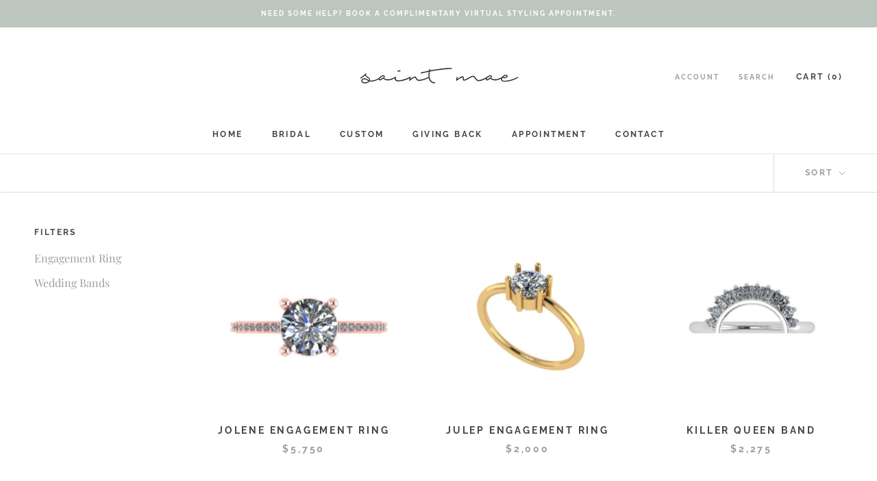

--- FILE ---
content_type: text/html; charset=utf-8
request_url: https://shopsaintmae.com/collections/bridal?page=2
body_size: 22561
content:
<!doctype html>

<html class="no-js" lang="en">
  <head>
    <meta charset="utf-8"> 
    <meta http-equiv="X-UA-Compatible" content="IE=edge,chrome=1">
    <meta name="viewport" content="width=device-width, initial-scale=1.0, height=device-height, minimum-scale=1.0, user-scalable=0">
    <meta name="theme-color" content="">

    <title>
      Bridal &ndash; Page 2 &ndash; Saint Mae
    </title><link rel="canonical" href="https://shopsaintmae.com/collections/bridal?page=2"><link rel="shortcut icon" href="//shopsaintmae.com/cdn/shop/files/diamond_32x32.png?v=1613756075" type="image/png"><meta property="og:type" content="website">
  <meta property="og:title" content="Bridal">
  <meta property="og:image" content="http://shopsaintmae.com/cdn/shop/products/663888_Render2_grande.jpg?v=1602185228">
  <meta property="og:image:secure_url" content="https://shopsaintmae.com/cdn/shop/products/663888_Render2_grande.jpg?v=1602185228"><meta property="og:url" content="https://shopsaintmae.com/collections/bridal?page=2">
<meta property="og:site_name" content="Saint Mae"><meta name="twitter:card" content="summary"><meta name="twitter:title" content="Bridal">
  <meta name="twitter:description" content="">
  <meta name="twitter:image" content="https://shopsaintmae.com/cdn/shop/products/663888_Render2_600x600_crop_center.jpg?v=1602185228">

    <script>window.performance && window.performance.mark && window.performance.mark('shopify.content_for_header.start');</script><meta id="shopify-digital-wallet" name="shopify-digital-wallet" content="/6878396514/digital_wallets/dialog">
<meta name="shopify-checkout-api-token" content="0fbf85127a20fca3b8573bcd17e93030">
<meta id="in-context-paypal-metadata" data-shop-id="6878396514" data-venmo-supported="false" data-environment="production" data-locale="en_US" data-paypal-v4="true" data-currency="USD">
<link rel="alternate" type="application/atom+xml" title="Feed" href="/collections/bridal.atom" />
<link rel="prev" href="/collections/bridal?page=1">
<link rel="next" href="/collections/bridal?page=3">
<link rel="alternate" type="application/json+oembed" href="https://shopsaintmae.com/collections/bridal.oembed?page=2">
<script async="async" src="/checkouts/internal/preloads.js?locale=en-US"></script>
<link rel="preconnect" href="https://shop.app" crossorigin="anonymous">
<script async="async" src="https://shop.app/checkouts/internal/preloads.js?locale=en-US&shop_id=6878396514" crossorigin="anonymous"></script>
<script id="apple-pay-shop-capabilities" type="application/json">{"shopId":6878396514,"countryCode":"US","currencyCode":"USD","merchantCapabilities":["supports3DS"],"merchantId":"gid:\/\/shopify\/Shop\/6878396514","merchantName":"Saint Mae","requiredBillingContactFields":["postalAddress","email"],"requiredShippingContactFields":["postalAddress","email"],"shippingType":"shipping","supportedNetworks":["visa","masterCard","amex","discover","elo","jcb"],"total":{"type":"pending","label":"Saint Mae","amount":"1.00"},"shopifyPaymentsEnabled":true,"supportsSubscriptions":true}</script>
<script id="shopify-features" type="application/json">{"accessToken":"0fbf85127a20fca3b8573bcd17e93030","betas":["rich-media-storefront-analytics"],"domain":"shopsaintmae.com","predictiveSearch":true,"shopId":6878396514,"locale":"en"}</script>
<script>var Shopify = Shopify || {};
Shopify.shop = "saint-mae.myshopify.com";
Shopify.locale = "en";
Shopify.currency = {"active":"USD","rate":"1.0"};
Shopify.country = "US";
Shopify.theme = {"name":"Prestige","id":44314296418,"schema_name":"Prestige","schema_version":"3.3.7","theme_store_id":855,"role":"main"};
Shopify.theme.handle = "null";
Shopify.theme.style = {"id":null,"handle":null};
Shopify.cdnHost = "shopsaintmae.com/cdn";
Shopify.routes = Shopify.routes || {};
Shopify.routes.root = "/";</script>
<script type="module">!function(o){(o.Shopify=o.Shopify||{}).modules=!0}(window);</script>
<script>!function(o){function n(){var o=[];function n(){o.push(Array.prototype.slice.apply(arguments))}return n.q=o,n}var t=o.Shopify=o.Shopify||{};t.loadFeatures=n(),t.autoloadFeatures=n()}(window);</script>
<script>
  window.ShopifyPay = window.ShopifyPay || {};
  window.ShopifyPay.apiHost = "shop.app\/pay";
  window.ShopifyPay.redirectState = null;
</script>
<script id="shop-js-analytics" type="application/json">{"pageType":"collection"}</script>
<script defer="defer" async type="module" src="//shopsaintmae.com/cdn/shopifycloud/shop-js/modules/v2/client.init-shop-cart-sync_BT-GjEfc.en.esm.js"></script>
<script defer="defer" async type="module" src="//shopsaintmae.com/cdn/shopifycloud/shop-js/modules/v2/chunk.common_D58fp_Oc.esm.js"></script>
<script defer="defer" async type="module" src="//shopsaintmae.com/cdn/shopifycloud/shop-js/modules/v2/chunk.modal_xMitdFEc.esm.js"></script>
<script type="module">
  await import("//shopsaintmae.com/cdn/shopifycloud/shop-js/modules/v2/client.init-shop-cart-sync_BT-GjEfc.en.esm.js");
await import("//shopsaintmae.com/cdn/shopifycloud/shop-js/modules/v2/chunk.common_D58fp_Oc.esm.js");
await import("//shopsaintmae.com/cdn/shopifycloud/shop-js/modules/v2/chunk.modal_xMitdFEc.esm.js");

  window.Shopify.SignInWithShop?.initShopCartSync?.({"fedCMEnabled":true,"windoidEnabled":true});

</script>
<script>
  window.Shopify = window.Shopify || {};
  if (!window.Shopify.featureAssets) window.Shopify.featureAssets = {};
  window.Shopify.featureAssets['shop-js'] = {"shop-cart-sync":["modules/v2/client.shop-cart-sync_DZOKe7Ll.en.esm.js","modules/v2/chunk.common_D58fp_Oc.esm.js","modules/v2/chunk.modal_xMitdFEc.esm.js"],"init-fed-cm":["modules/v2/client.init-fed-cm_B6oLuCjv.en.esm.js","modules/v2/chunk.common_D58fp_Oc.esm.js","modules/v2/chunk.modal_xMitdFEc.esm.js"],"shop-cash-offers":["modules/v2/client.shop-cash-offers_D2sdYoxE.en.esm.js","modules/v2/chunk.common_D58fp_Oc.esm.js","modules/v2/chunk.modal_xMitdFEc.esm.js"],"shop-login-button":["modules/v2/client.shop-login-button_QeVjl5Y3.en.esm.js","modules/v2/chunk.common_D58fp_Oc.esm.js","modules/v2/chunk.modal_xMitdFEc.esm.js"],"pay-button":["modules/v2/client.pay-button_DXTOsIq6.en.esm.js","modules/v2/chunk.common_D58fp_Oc.esm.js","modules/v2/chunk.modal_xMitdFEc.esm.js"],"shop-button":["modules/v2/client.shop-button_DQZHx9pm.en.esm.js","modules/v2/chunk.common_D58fp_Oc.esm.js","modules/v2/chunk.modal_xMitdFEc.esm.js"],"avatar":["modules/v2/client.avatar_BTnouDA3.en.esm.js"],"init-windoid":["modules/v2/client.init-windoid_CR1B-cfM.en.esm.js","modules/v2/chunk.common_D58fp_Oc.esm.js","modules/v2/chunk.modal_xMitdFEc.esm.js"],"init-shop-for-new-customer-accounts":["modules/v2/client.init-shop-for-new-customer-accounts_C_vY_xzh.en.esm.js","modules/v2/client.shop-login-button_QeVjl5Y3.en.esm.js","modules/v2/chunk.common_D58fp_Oc.esm.js","modules/v2/chunk.modal_xMitdFEc.esm.js"],"init-shop-email-lookup-coordinator":["modules/v2/client.init-shop-email-lookup-coordinator_BI7n9ZSv.en.esm.js","modules/v2/chunk.common_D58fp_Oc.esm.js","modules/v2/chunk.modal_xMitdFEc.esm.js"],"init-shop-cart-sync":["modules/v2/client.init-shop-cart-sync_BT-GjEfc.en.esm.js","modules/v2/chunk.common_D58fp_Oc.esm.js","modules/v2/chunk.modal_xMitdFEc.esm.js"],"shop-toast-manager":["modules/v2/client.shop-toast-manager_DiYdP3xc.en.esm.js","modules/v2/chunk.common_D58fp_Oc.esm.js","modules/v2/chunk.modal_xMitdFEc.esm.js"],"init-customer-accounts":["modules/v2/client.init-customer-accounts_D9ZNqS-Q.en.esm.js","modules/v2/client.shop-login-button_QeVjl5Y3.en.esm.js","modules/v2/chunk.common_D58fp_Oc.esm.js","modules/v2/chunk.modal_xMitdFEc.esm.js"],"init-customer-accounts-sign-up":["modules/v2/client.init-customer-accounts-sign-up_iGw4briv.en.esm.js","modules/v2/client.shop-login-button_QeVjl5Y3.en.esm.js","modules/v2/chunk.common_D58fp_Oc.esm.js","modules/v2/chunk.modal_xMitdFEc.esm.js"],"shop-follow-button":["modules/v2/client.shop-follow-button_CqMgW2wH.en.esm.js","modules/v2/chunk.common_D58fp_Oc.esm.js","modules/v2/chunk.modal_xMitdFEc.esm.js"],"checkout-modal":["modules/v2/client.checkout-modal_xHeaAweL.en.esm.js","modules/v2/chunk.common_D58fp_Oc.esm.js","modules/v2/chunk.modal_xMitdFEc.esm.js"],"shop-login":["modules/v2/client.shop-login_D91U-Q7h.en.esm.js","modules/v2/chunk.common_D58fp_Oc.esm.js","modules/v2/chunk.modal_xMitdFEc.esm.js"],"lead-capture":["modules/v2/client.lead-capture_BJmE1dJe.en.esm.js","modules/v2/chunk.common_D58fp_Oc.esm.js","modules/v2/chunk.modal_xMitdFEc.esm.js"],"payment-terms":["modules/v2/client.payment-terms_Ci9AEqFq.en.esm.js","modules/v2/chunk.common_D58fp_Oc.esm.js","modules/v2/chunk.modal_xMitdFEc.esm.js"]};
</script>
<script>(function() {
  var isLoaded = false;
  function asyncLoad() {
    if (isLoaded) return;
    isLoaded = true;
    var urls = ["https:\/\/chimpstatic.com\/mcjs-connected\/js\/users\/14b9324612575d9e35efe4dac\/ac307b0459e4abd5439a43af6.js?shop=saint-mae.myshopify.com","https:\/\/cdn.shopify.com\/s\/files\/1\/0068\/7839\/6514\/t\/5\/assets\/affirmShopify.js?v=1586286772\u0026shop=saint-mae.myshopify.com","https:\/\/cdn.nfcube.com\/instafeed-d355394e16cdab8f20f0bac693112ae9.js?shop=saint-mae.myshopify.com"];
    for (var i = 0; i < urls.length; i++) {
      var s = document.createElement('script');
      s.type = 'text/javascript';
      s.async = true;
      s.src = urls[i];
      var x = document.getElementsByTagName('script')[0];
      x.parentNode.insertBefore(s, x);
    }
  };
  if(window.attachEvent) {
    window.attachEvent('onload', asyncLoad);
  } else {
    window.addEventListener('load', asyncLoad, false);
  }
})();</script>
<script id="__st">var __st={"a":6878396514,"offset":-28800,"reqid":"0fc28baa-00e0-4fbe-a4f9-c36d9637d9c5-1769076130","pageurl":"shopsaintmae.com\/collections\/bridal?page=2","u":"11bbaa96591b","p":"collection","rtyp":"collection","rid":281467060414};</script>
<script>window.ShopifyPaypalV4VisibilityTracking = true;</script>
<script id="captcha-bootstrap">!function(){'use strict';const t='contact',e='account',n='new_comment',o=[[t,t],['blogs',n],['comments',n],[t,'customer']],c=[[e,'customer_login'],[e,'guest_login'],[e,'recover_customer_password'],[e,'create_customer']],r=t=>t.map((([t,e])=>`form[action*='/${t}']:not([data-nocaptcha='true']) input[name='form_type'][value='${e}']`)).join(','),a=t=>()=>t?[...document.querySelectorAll(t)].map((t=>t.form)):[];function s(){const t=[...o],e=r(t);return a(e)}const i='password',u='form_key',d=['recaptcha-v3-token','g-recaptcha-response','h-captcha-response',i],f=()=>{try{return window.sessionStorage}catch{return}},m='__shopify_v',_=t=>t.elements[u];function p(t,e,n=!1){try{const o=window.sessionStorage,c=JSON.parse(o.getItem(e)),{data:r}=function(t){const{data:e,action:n}=t;return t[m]||n?{data:e,action:n}:{data:t,action:n}}(c);for(const[e,n]of Object.entries(r))t.elements[e]&&(t.elements[e].value=n);n&&o.removeItem(e)}catch(o){console.error('form repopulation failed',{error:o})}}const l='form_type',E='cptcha';function T(t){t.dataset[E]=!0}const w=window,h=w.document,L='Shopify',v='ce_forms',y='captcha';let A=!1;((t,e)=>{const n=(g='f06e6c50-85a8-45c8-87d0-21a2b65856fe',I='https://cdn.shopify.com/shopifycloud/storefront-forms-hcaptcha/ce_storefront_forms_captcha_hcaptcha.v1.5.2.iife.js',D={infoText:'Protected by hCaptcha',privacyText:'Privacy',termsText:'Terms'},(t,e,n)=>{const o=w[L][v],c=o.bindForm;if(c)return c(t,g,e,D).then(n);var r;o.q.push([[t,g,e,D],n]),r=I,A||(h.body.append(Object.assign(h.createElement('script'),{id:'captcha-provider',async:!0,src:r})),A=!0)});var g,I,D;w[L]=w[L]||{},w[L][v]=w[L][v]||{},w[L][v].q=[],w[L][y]=w[L][y]||{},w[L][y].protect=function(t,e){n(t,void 0,e),T(t)},Object.freeze(w[L][y]),function(t,e,n,w,h,L){const[v,y,A,g]=function(t,e,n){const i=e?o:[],u=t?c:[],d=[...i,...u],f=r(d),m=r(i),_=r(d.filter((([t,e])=>n.includes(e))));return[a(f),a(m),a(_),s()]}(w,h,L),I=t=>{const e=t.target;return e instanceof HTMLFormElement?e:e&&e.form},D=t=>v().includes(t);t.addEventListener('submit',(t=>{const e=I(t);if(!e)return;const n=D(e)&&!e.dataset.hcaptchaBound&&!e.dataset.recaptchaBound,o=_(e),c=g().includes(e)&&(!o||!o.value);(n||c)&&t.preventDefault(),c&&!n&&(function(t){try{if(!f())return;!function(t){const e=f();if(!e)return;const n=_(t);if(!n)return;const o=n.value;o&&e.removeItem(o)}(t);const e=Array.from(Array(32),(()=>Math.random().toString(36)[2])).join('');!function(t,e){_(t)||t.append(Object.assign(document.createElement('input'),{type:'hidden',name:u})),t.elements[u].value=e}(t,e),function(t,e){const n=f();if(!n)return;const o=[...t.querySelectorAll(`input[type='${i}']`)].map((({name:t})=>t)),c=[...d,...o],r={};for(const[a,s]of new FormData(t).entries())c.includes(a)||(r[a]=s);n.setItem(e,JSON.stringify({[m]:1,action:t.action,data:r}))}(t,e)}catch(e){console.error('failed to persist form',e)}}(e),e.submit())}));const S=(t,e)=>{t&&!t.dataset[E]&&(n(t,e.some((e=>e===t))),T(t))};for(const o of['focusin','change'])t.addEventListener(o,(t=>{const e=I(t);D(e)&&S(e,y())}));const B=e.get('form_key'),M=e.get(l),P=B&&M;t.addEventListener('DOMContentLoaded',(()=>{const t=y();if(P)for(const e of t)e.elements[l].value===M&&p(e,B);[...new Set([...A(),...v().filter((t=>'true'===t.dataset.shopifyCaptcha))])].forEach((e=>S(e,t)))}))}(h,new URLSearchParams(w.location.search),n,t,e,['guest_login'])})(!0,!0)}();</script>
<script integrity="sha256-4kQ18oKyAcykRKYeNunJcIwy7WH5gtpwJnB7kiuLZ1E=" data-source-attribution="shopify.loadfeatures" defer="defer" src="//shopsaintmae.com/cdn/shopifycloud/storefront/assets/storefront/load_feature-a0a9edcb.js" crossorigin="anonymous"></script>
<script crossorigin="anonymous" defer="defer" src="//shopsaintmae.com/cdn/shopifycloud/storefront/assets/shopify_pay/storefront-65b4c6d7.js?v=20250812"></script>
<script data-source-attribution="shopify.dynamic_checkout.dynamic.init">var Shopify=Shopify||{};Shopify.PaymentButton=Shopify.PaymentButton||{isStorefrontPortableWallets:!0,init:function(){window.Shopify.PaymentButton.init=function(){};var t=document.createElement("script");t.src="https://shopsaintmae.com/cdn/shopifycloud/portable-wallets/latest/portable-wallets.en.js",t.type="module",document.head.appendChild(t)}};
</script>
<script data-source-attribution="shopify.dynamic_checkout.buyer_consent">
  function portableWalletsHideBuyerConsent(e){var t=document.getElementById("shopify-buyer-consent"),n=document.getElementById("shopify-subscription-policy-button");t&&n&&(t.classList.add("hidden"),t.setAttribute("aria-hidden","true"),n.removeEventListener("click",e))}function portableWalletsShowBuyerConsent(e){var t=document.getElementById("shopify-buyer-consent"),n=document.getElementById("shopify-subscription-policy-button");t&&n&&(t.classList.remove("hidden"),t.removeAttribute("aria-hidden"),n.addEventListener("click",e))}window.Shopify?.PaymentButton&&(window.Shopify.PaymentButton.hideBuyerConsent=portableWalletsHideBuyerConsent,window.Shopify.PaymentButton.showBuyerConsent=portableWalletsShowBuyerConsent);
</script>
<script data-source-attribution="shopify.dynamic_checkout.cart.bootstrap">document.addEventListener("DOMContentLoaded",(function(){function t(){return document.querySelector("shopify-accelerated-checkout-cart, shopify-accelerated-checkout")}if(t())Shopify.PaymentButton.init();else{new MutationObserver((function(e,n){t()&&(Shopify.PaymentButton.init(),n.disconnect())})).observe(document.body,{childList:!0,subtree:!0})}}));
</script>
<link id="shopify-accelerated-checkout-styles" rel="stylesheet" media="screen" href="https://shopsaintmae.com/cdn/shopifycloud/portable-wallets/latest/accelerated-checkout-backwards-compat.css" crossorigin="anonymous">
<style id="shopify-accelerated-checkout-cart">
        #shopify-buyer-consent {
  margin-top: 1em;
  display: inline-block;
  width: 100%;
}

#shopify-buyer-consent.hidden {
  display: none;
}

#shopify-subscription-policy-button {
  background: none;
  border: none;
  padding: 0;
  text-decoration: underline;
  font-size: inherit;
  cursor: pointer;
}

#shopify-subscription-policy-button::before {
  box-shadow: none;
}

      </style>

<script>window.performance && window.performance.mark && window.performance.mark('shopify.content_for_header.end');</script>

    <link rel="stylesheet" href="//shopsaintmae.com/cdn/shop/t/5/assets/theme.scss.css?v=22753860167442882941759259261">

    <script>
      // This allows to expose several variables to the global scope, to be used in scripts
      window.theme = {
        template: "collection",
        shopCurrency: "USD",
        moneyFormat: "${{amount}}",
        moneyWithCurrencyFormat: "${{amount}} USD",
        currencyConversionEnabled: false,
        currencyConversionMoneyFormat: "money_format",
        currencyConversionRoundAmounts: true,
        productImageSize: "square",
        searchMode: "product,article",
        showPageTransition: false,
        showElementStaggering: false,
        showImageZooming: false,
        enableExperimentalResizeObserver: false
      };

      window.languages = {
        cartAddNote: "Add Order Note",
        cartEditNote: "Edit Order Note",
        productImageLoadingError: "This image could not be loaded. Please try to reload the page.",
        productFormAddToCart: "Add to cart",
        productFormUnavailable: "Unavailable",
        productFormSoldOut: "Sold Out",
        shippingEstimatorOneResult: "1 option available:",
        shippingEstimatorMoreResults: "{{count}} options available:",
        shippingEstimatorNoResults: "No shipping could be found"
      };

      window.lazySizesConfig = {
        loadHidden: false,
        hFac: 0.5,
        expFactor: 2,
        ricTimeout: 150,
        lazyClass: 'Image--lazyLoad',
        loadingClass: 'Image--lazyLoading',
        loadedClass: 'Image--lazyLoaded'
      };

      document.documentElement.className = document.documentElement.className.replace('no-js', 'js');
      document.documentElement.style.setProperty('--window-height', window.innerHeight + 'px');

      // We do a quick detection of some features (we could use Modernizr but for so little...)
      (function() {
        document.documentElement.className += ((window.CSS && window.CSS.supports('(position: sticky) or (position: -webkit-sticky)')) ? ' supports-sticky' : ' no-supports-sticky');
        document.documentElement.className += (window.matchMedia('(-moz-touch-enabled: 1), (hover: none)')).matches ? ' no-supports-hover' : ' supports-hover';
      }());

      // This code is done to force reload the page when the back button is hit (which allows to fix stale data on cart, for instance)
      if (performance.navigation.type === 2) {
        location.reload(true);
      }
    </script>

    <script src="//shopsaintmae.com/cdn/shop/t/5/assets/lazysizes.min.js?v=174358363404432586981551764621" async></script>

    
<script src="https://polyfill-fastly.net/v3/polyfill.min.js?unknown=polyfill&features=fetch,Element.prototype.closest,Element.prototype.remove,Element.prototype.classList,Array.prototype.includes,Array.prototype.fill,Object.assign,CustomEvent,IntersectionObserver,IntersectionObserverEntry" defer></script>
    <script src="//shopsaintmae.com/cdn/shop/t/5/assets/libs.min.js?v=88466822118989791001551764621" defer></script>
    <script src="//shopsaintmae.com/cdn/shop/t/5/assets/theme.min.js?v=96731946595872669831551764622" defer></script>
    <script src="//shopsaintmae.com/cdn/shop/t/5/assets/custom.js?v=8814717088703906631551764621" defer></script>

    
   

<script>window.__pagefly_analytics_settings__ = {"acceptTracking":false};</script>
    
    <!-- Hotjar Tracking Code for shopsaintmae.com -->
<script>
    (function(h,o,t,j,a,r){
        h.hj=h.hj||function(){(h.hj.q=h.hj.q||[]).push(arguments)};
        h._hjSettings={hjid:1790557,hjsv:6};
        a=o.getElementsByTagName('head')[0];
        r=o.createElement('script');r.async=1;
        r.src=t+h._hjSettings.hjid+j+h._hjSettings.hjsv;
        a.appendChild(r);
    })(window,document,'https://static.hotjar.com/c/hotjar-','.js?sv=');
</script>
    
 <link href="https://monorail-edge.shopifysvc.com" rel="dns-prefetch">
<script>(function(){if ("sendBeacon" in navigator && "performance" in window) {try {var session_token_from_headers = performance.getEntriesByType('navigation')[0].serverTiming.find(x => x.name == '_s').description;} catch {var session_token_from_headers = undefined;}var session_cookie_matches = document.cookie.match(/_shopify_s=([^;]*)/);var session_token_from_cookie = session_cookie_matches && session_cookie_matches.length === 2 ? session_cookie_matches[1] : "";var session_token = session_token_from_headers || session_token_from_cookie || "";function handle_abandonment_event(e) {var entries = performance.getEntries().filter(function(entry) {return /monorail-edge.shopifysvc.com/.test(entry.name);});if (!window.abandonment_tracked && entries.length === 0) {window.abandonment_tracked = true;var currentMs = Date.now();var navigation_start = performance.timing.navigationStart;var payload = {shop_id: 6878396514,url: window.location.href,navigation_start,duration: currentMs - navigation_start,session_token,page_type: "collection"};window.navigator.sendBeacon("https://monorail-edge.shopifysvc.com/v1/produce", JSON.stringify({schema_id: "online_store_buyer_site_abandonment/1.1",payload: payload,metadata: {event_created_at_ms: currentMs,event_sent_at_ms: currentMs}}));}}window.addEventListener('pagehide', handle_abandonment_event);}}());</script>
<script id="web-pixels-manager-setup">(function e(e,d,r,n,o){if(void 0===o&&(o={}),!Boolean(null===(a=null===(i=window.Shopify)||void 0===i?void 0:i.analytics)||void 0===a?void 0:a.replayQueue)){var i,a;window.Shopify=window.Shopify||{};var t=window.Shopify;t.analytics=t.analytics||{};var s=t.analytics;s.replayQueue=[],s.publish=function(e,d,r){return s.replayQueue.push([e,d,r]),!0};try{self.performance.mark("wpm:start")}catch(e){}var l=function(){var e={modern:/Edge?\/(1{2}[4-9]|1[2-9]\d|[2-9]\d{2}|\d{4,})\.\d+(\.\d+|)|Firefox\/(1{2}[4-9]|1[2-9]\d|[2-9]\d{2}|\d{4,})\.\d+(\.\d+|)|Chrom(ium|e)\/(9{2}|\d{3,})\.\d+(\.\d+|)|(Maci|X1{2}).+ Version\/(15\.\d+|(1[6-9]|[2-9]\d|\d{3,})\.\d+)([,.]\d+|)( \(\w+\)|)( Mobile\/\w+|) Safari\/|Chrome.+OPR\/(9{2}|\d{3,})\.\d+\.\d+|(CPU[ +]OS|iPhone[ +]OS|CPU[ +]iPhone|CPU IPhone OS|CPU iPad OS)[ +]+(15[._]\d+|(1[6-9]|[2-9]\d|\d{3,})[._]\d+)([._]\d+|)|Android:?[ /-](13[3-9]|1[4-9]\d|[2-9]\d{2}|\d{4,})(\.\d+|)(\.\d+|)|Android.+Firefox\/(13[5-9]|1[4-9]\d|[2-9]\d{2}|\d{4,})\.\d+(\.\d+|)|Android.+Chrom(ium|e)\/(13[3-9]|1[4-9]\d|[2-9]\d{2}|\d{4,})\.\d+(\.\d+|)|SamsungBrowser\/([2-9]\d|\d{3,})\.\d+/,legacy:/Edge?\/(1[6-9]|[2-9]\d|\d{3,})\.\d+(\.\d+|)|Firefox\/(5[4-9]|[6-9]\d|\d{3,})\.\d+(\.\d+|)|Chrom(ium|e)\/(5[1-9]|[6-9]\d|\d{3,})\.\d+(\.\d+|)([\d.]+$|.*Safari\/(?![\d.]+ Edge\/[\d.]+$))|(Maci|X1{2}).+ Version\/(10\.\d+|(1[1-9]|[2-9]\d|\d{3,})\.\d+)([,.]\d+|)( \(\w+\)|)( Mobile\/\w+|) Safari\/|Chrome.+OPR\/(3[89]|[4-9]\d|\d{3,})\.\d+\.\d+|(CPU[ +]OS|iPhone[ +]OS|CPU[ +]iPhone|CPU IPhone OS|CPU iPad OS)[ +]+(10[._]\d+|(1[1-9]|[2-9]\d|\d{3,})[._]\d+)([._]\d+|)|Android:?[ /-](13[3-9]|1[4-9]\d|[2-9]\d{2}|\d{4,})(\.\d+|)(\.\d+|)|Mobile Safari.+OPR\/([89]\d|\d{3,})\.\d+\.\d+|Android.+Firefox\/(13[5-9]|1[4-9]\d|[2-9]\d{2}|\d{4,})\.\d+(\.\d+|)|Android.+Chrom(ium|e)\/(13[3-9]|1[4-9]\d|[2-9]\d{2}|\d{4,})\.\d+(\.\d+|)|Android.+(UC? ?Browser|UCWEB|U3)[ /]?(15\.([5-9]|\d{2,})|(1[6-9]|[2-9]\d|\d{3,})\.\d+)\.\d+|SamsungBrowser\/(5\.\d+|([6-9]|\d{2,})\.\d+)|Android.+MQ{2}Browser\/(14(\.(9|\d{2,})|)|(1[5-9]|[2-9]\d|\d{3,})(\.\d+|))(\.\d+|)|K[Aa][Ii]OS\/(3\.\d+|([4-9]|\d{2,})\.\d+)(\.\d+|)/},d=e.modern,r=e.legacy,n=navigator.userAgent;return n.match(d)?"modern":n.match(r)?"legacy":"unknown"}(),u="modern"===l?"modern":"legacy",c=(null!=n?n:{modern:"",legacy:""})[u],f=function(e){return[e.baseUrl,"/wpm","/b",e.hashVersion,"modern"===e.buildTarget?"m":"l",".js"].join("")}({baseUrl:d,hashVersion:r,buildTarget:u}),m=function(e){var d=e.version,r=e.bundleTarget,n=e.surface,o=e.pageUrl,i=e.monorailEndpoint;return{emit:function(e){var a=e.status,t=e.errorMsg,s=(new Date).getTime(),l=JSON.stringify({metadata:{event_sent_at_ms:s},events:[{schema_id:"web_pixels_manager_load/3.1",payload:{version:d,bundle_target:r,page_url:o,status:a,surface:n,error_msg:t},metadata:{event_created_at_ms:s}}]});if(!i)return console&&console.warn&&console.warn("[Web Pixels Manager] No Monorail endpoint provided, skipping logging."),!1;try{return self.navigator.sendBeacon.bind(self.navigator)(i,l)}catch(e){}var u=new XMLHttpRequest;try{return u.open("POST",i,!0),u.setRequestHeader("Content-Type","text/plain"),u.send(l),!0}catch(e){return console&&console.warn&&console.warn("[Web Pixels Manager] Got an unhandled error while logging to Monorail."),!1}}}}({version:r,bundleTarget:l,surface:e.surface,pageUrl:self.location.href,monorailEndpoint:e.monorailEndpoint});try{o.browserTarget=l,function(e){var d=e.src,r=e.async,n=void 0===r||r,o=e.onload,i=e.onerror,a=e.sri,t=e.scriptDataAttributes,s=void 0===t?{}:t,l=document.createElement("script"),u=document.querySelector("head"),c=document.querySelector("body");if(l.async=n,l.src=d,a&&(l.integrity=a,l.crossOrigin="anonymous"),s)for(var f in s)if(Object.prototype.hasOwnProperty.call(s,f))try{l.dataset[f]=s[f]}catch(e){}if(o&&l.addEventListener("load",o),i&&l.addEventListener("error",i),u)u.appendChild(l);else{if(!c)throw new Error("Did not find a head or body element to append the script");c.appendChild(l)}}({src:f,async:!0,onload:function(){if(!function(){var e,d;return Boolean(null===(d=null===(e=window.Shopify)||void 0===e?void 0:e.analytics)||void 0===d?void 0:d.initialized)}()){var d=window.webPixelsManager.init(e)||void 0;if(d){var r=window.Shopify.analytics;r.replayQueue.forEach((function(e){var r=e[0],n=e[1],o=e[2];d.publishCustomEvent(r,n,o)})),r.replayQueue=[],r.publish=d.publishCustomEvent,r.visitor=d.visitor,r.initialized=!0}}},onerror:function(){return m.emit({status:"failed",errorMsg:"".concat(f," has failed to load")})},sri:function(e){var d=/^sha384-[A-Za-z0-9+/=]+$/;return"string"==typeof e&&d.test(e)}(c)?c:"",scriptDataAttributes:o}),m.emit({status:"loading"})}catch(e){m.emit({status:"failed",errorMsg:(null==e?void 0:e.message)||"Unknown error"})}}})({shopId: 6878396514,storefrontBaseUrl: "https://shopsaintmae.com",extensionsBaseUrl: "https://extensions.shopifycdn.com/cdn/shopifycloud/web-pixels-manager",monorailEndpoint: "https://monorail-edge.shopifysvc.com/unstable/produce_batch",surface: "storefront-renderer",enabledBetaFlags: ["2dca8a86"],webPixelsConfigList: [{"id":"shopify-app-pixel","configuration":"{}","eventPayloadVersion":"v1","runtimeContext":"STRICT","scriptVersion":"0450","apiClientId":"shopify-pixel","type":"APP","privacyPurposes":["ANALYTICS","MARKETING"]},{"id":"shopify-custom-pixel","eventPayloadVersion":"v1","runtimeContext":"LAX","scriptVersion":"0450","apiClientId":"shopify-pixel","type":"CUSTOM","privacyPurposes":["ANALYTICS","MARKETING"]}],isMerchantRequest: false,initData: {"shop":{"name":"Saint Mae","paymentSettings":{"currencyCode":"USD"},"myshopifyDomain":"saint-mae.myshopify.com","countryCode":"US","storefrontUrl":"https:\/\/shopsaintmae.com"},"customer":null,"cart":null,"checkout":null,"productVariants":[],"purchasingCompany":null},},"https://shopsaintmae.com/cdn","fcfee988w5aeb613cpc8e4bc33m6693e112",{"modern":"","legacy":""},{"shopId":"6878396514","storefrontBaseUrl":"https:\/\/shopsaintmae.com","extensionBaseUrl":"https:\/\/extensions.shopifycdn.com\/cdn\/shopifycloud\/web-pixels-manager","surface":"storefront-renderer","enabledBetaFlags":"[\"2dca8a86\"]","isMerchantRequest":"false","hashVersion":"fcfee988w5aeb613cpc8e4bc33m6693e112","publish":"custom","events":"[[\"page_viewed\",{}],[\"collection_viewed\",{\"collection\":{\"id\":\"281467060414\",\"title\":\"Bridal\",\"productVariants\":[{\"price\":{\"amount\":5750.0,\"currencyCode\":\"USD\"},\"product\":{\"title\":\"Jolene Engagement Ring\",\"vendor\":\"Saint Mae\",\"id\":\"4587858952297\",\"untranslatedTitle\":\"Jolene Engagement Ring\",\"url\":\"\/products\/racehl-engagement-ring\",\"type\":\"\"},\"id\":\"32123183333481\",\"image\":{\"src\":\"\/\/shopsaintmae.com\/cdn\/shop\/products\/663888_Render2.jpg?v=1602185228\"},\"sku\":\"\",\"title\":\"4 \/ 14k White Gold\",\"untranslatedTitle\":\"4 \/ 14k White Gold\"},{\"price\":{\"amount\":2000.0,\"currencyCode\":\"USD\"},\"product\":{\"title\":\"Julep Engagement Ring\",\"vendor\":\"Saint Mae\",\"id\":\"4806812041321\",\"untranslatedTitle\":\"Julep Engagement Ring\",\"url\":\"\/products\/julep-engagement-ring\",\"type\":\"\"},\"id\":\"32856520032361\",\"image\":{\"src\":\"\/\/shopsaintmae.com\/cdn\/shop\/products\/659014_Render1.jpg?v=1602186897\"},\"sku\":null,\"title\":\"4 \/ 14k White Gold\",\"untranslatedTitle\":\"4 \/ 14k White Gold\"},{\"price\":{\"amount\":2275.0,\"currencyCode\":\"USD\"},\"product\":{\"title\":\"Killer Queen Band\",\"vendor\":\"Saint Mae\",\"id\":\"4587788861545\",\"untranslatedTitle\":\"Killer Queen Band\",\"url\":\"\/products\/killer-queen-band\",\"type\":\"Wedding Bands\"},\"id\":\"32123233271913\",\"image\":{\"src\":\"\/\/shopsaintmae.com\/cdn\/shop\/products\/killerqueen.jpg?v=1585770650\"},\"sku\":\"\",\"title\":\"4 \/ 14k White Gold\",\"untranslatedTitle\":\"4 \/ 14k White Gold\"},{\"price\":{\"amount\":4250.0,\"currencyCode\":\"USD\"},\"product\":{\"title\":\"Landslide Engagement Ring\",\"vendor\":\"Saint Mae\",\"id\":\"4806826590313\",\"untranslatedTitle\":\"Landslide Engagement Ring\",\"url\":\"\/products\/landslide-engagement-ring\",\"type\":\"\"},\"id\":\"32856658083945\",\"image\":{\"src\":\"\/\/shopsaintmae.com\/cdn\/shop\/products\/624394_V2_Render2_1.jpg?v=1602190577\"},\"sku\":null,\"title\":\"4 \/ 14k White Gold\",\"untranslatedTitle\":\"4 \/ 14k White Gold\"},{\"price\":{\"amount\":3250.0,\"currencyCode\":\"USD\"},\"product\":{\"title\":\"Low Tide Headdress\",\"vendor\":\"Saint Mae\",\"id\":\"7175826047166\",\"untranslatedTitle\":\"Low Tide Headdress\",\"url\":\"\/products\/low-tide-headdress\",\"type\":\"Wedding Bands\"},\"id\":\"41255925743806\",\"image\":{\"src\":\"\/\/shopsaintmae.com\/cdn\/shop\/products\/7.png?v=1646512473\"},\"sku\":null,\"title\":\"3 \/ 14k Yellow Gold\",\"untranslatedTitle\":\"3 \/ 14k Yellow Gold\"},{\"price\":{\"amount\":2000.0,\"currencyCode\":\"USD\"},\"product\":{\"title\":\"Mini Bloom\",\"vendor\":\"Saint Mae\",\"id\":\"4806775406697\",\"untranslatedTitle\":\"Mini Bloom\",\"url\":\"\/products\/bloom\",\"type\":\"\"},\"id\":\"32856409342057\",\"image\":{\"src\":\"\/\/shopsaintmae.com\/cdn\/shop\/products\/662347_Render2.jpg?v=1602184517\"},\"sku\":null,\"title\":\"4 \/ 14k White Gold\",\"untranslatedTitle\":\"4 \/ 14k White Gold\"},{\"price\":{\"amount\":3125.0,\"currencyCode\":\"USD\"},\"product\":{\"title\":\"Moondance Ballerina Band\",\"vendor\":\"Saint Mae\",\"id\":\"1766360842338\",\"untranslatedTitle\":\"Moondance Ballerina Band\",\"url\":\"\/products\/ballerina\",\"type\":\"Wedding Bands\"},\"id\":\"32123241005161\",\"image\":{\"src\":\"\/\/shopsaintmae.com\/cdn\/shop\/products\/Ballerina-front-gold.jpg?v=1585783482\"},\"sku\":\"\",\"title\":\"4 \/ 14k White Gold\",\"untranslatedTitle\":\"4 \/ 14k White Gold\"},{\"price\":{\"amount\":1275.0,\"currencyCode\":\"USD\"},\"product\":{\"title\":\"Next To You\",\"vendor\":\"Saint Mae\",\"id\":\"7175856160958\",\"untranslatedTitle\":\"Next To You\",\"url\":\"\/products\/next-to-you\",\"type\":\"Wedding Bands\"},\"id\":\"41256063664318\",\"image\":{\"src\":\"\/\/shopsaintmae.com\/cdn\/shop\/products\/43.png?v=1646516851\"},\"sku\":null,\"title\":\"4 \/ 14k White Gold\",\"untranslatedTitle\":\"4 \/ 14k White Gold\"},{\"price\":{\"amount\":4250.0,\"currencyCode\":\"USD\"},\"product\":{\"title\":\"Oasis Engagement Ring\",\"vendor\":\"Saint Mae\",\"id\":\"4587789779049\",\"untranslatedTitle\":\"Oasis Engagement Ring\",\"url\":\"\/products\/oasis-engagement-ring\",\"type\":\"\"},\"id\":\"32123244314729\",\"image\":{\"src\":\"\/\/shopsaintmae.com\/cdn\/shop\/products\/shayleeopal7.jpg?v=1585770871\"},\"sku\":\"\",\"title\":\"4 \/ 14k White Gold\",\"untranslatedTitle\":\"4 \/ 14k White Gold\"},{\"price\":{\"amount\":3150.0,\"currencyCode\":\"USD\"},\"product\":{\"title\":\"Ocean Eyes Ring\",\"vendor\":\"Saint Mae\",\"id\":\"1766371033186\",\"untranslatedTitle\":\"Ocean Eyes Ring\",\"url\":\"\/products\/ocean-eyes\",\"type\":\"Engagement Ring\"},\"id\":\"32123249098857\",\"image\":{\"src\":\"\/\/shopsaintmae.com\/cdn\/shop\/products\/Opal.jpg?v=1544411474\"},\"sku\":\"\",\"title\":\"4 \/ 14k White Gold\",\"untranslatedTitle\":\"4 \/ 14k White Gold\"},{\"price\":{\"amount\":3125.0,\"currencyCode\":\"USD\"},\"product\":{\"title\":\"Only Love Ballerina Band\",\"vendor\":\"Saint Mae\",\"id\":\"7175862026430\",\"untranslatedTitle\":\"Only Love Ballerina Band\",\"url\":\"\/products\/only-love-ballerina-band\",\"type\":\"Wedding Bands\"},\"id\":\"41256098660542\",\"image\":{\"src\":\"\/\/shopsaintmae.com\/cdn\/shop\/products\/47.png?v=1646517471\"},\"sku\":null,\"title\":\"4 \/ 14k White Gold\",\"untranslatedTitle\":\"4 \/ 14k White Gold\"},{\"price\":{\"amount\":6500.0,\"currencyCode\":\"USD\"},\"product\":{\"title\":\"Satellite Engagement Ring\",\"vendor\":\"Saint Mae\",\"id\":\"4587857051753\",\"untranslatedTitle\":\"Satellite Engagement Ring\",\"url\":\"\/products\/satellite-engagement-ring\",\"type\":\"\"},\"id\":\"32123201585257\",\"image\":{\"src\":\"\/\/shopsaintmae.com\/cdn\/shop\/products\/615517_V2_render2.jpg?v=1585776528\"},\"sku\":\"\",\"title\":\"4 \/ 14k White Gold\",\"untranslatedTitle\":\"4 \/ 14k White Gold\"}]}}]]"});</script><script>
  window.ShopifyAnalytics = window.ShopifyAnalytics || {};
  window.ShopifyAnalytics.meta = window.ShopifyAnalytics.meta || {};
  window.ShopifyAnalytics.meta.currency = 'USD';
  var meta = {"products":[{"id":4587858952297,"gid":"gid:\/\/shopify\/Product\/4587858952297","vendor":"Saint Mae","type":"","handle":"racehl-engagement-ring","variants":[{"id":32123183333481,"price":575000,"name":"Jolene Engagement Ring - 4 \/ 14k White Gold","public_title":"4 \/ 14k White Gold","sku":""},{"id":32123183366249,"price":575000,"name":"Jolene Engagement Ring - 4 \/ 14k Yellow Gold","public_title":"4 \/ 14k Yellow Gold","sku":""},{"id":32123183399017,"price":575000,"name":"Jolene Engagement Ring - 4 \/ 14k Rose Gold","public_title":"4 \/ 14k Rose Gold","sku":""},{"id":32123183431785,"price":575000,"name":"Jolene Engagement Ring - 4.5 \/ 14k White Gold","public_title":"4.5 \/ 14k White Gold","sku":""},{"id":32123183464553,"price":575000,"name":"Jolene Engagement Ring - 4.5 \/ 14k Yellow Gold","public_title":"4.5 \/ 14k Yellow Gold","sku":""},{"id":32123183497321,"price":575000,"name":"Jolene Engagement Ring - 4.5 \/ 14k Rose Gold","public_title":"4.5 \/ 14k Rose Gold","sku":""},{"id":32123183530089,"price":575000,"name":"Jolene Engagement Ring - 5 \/ 14k White Gold","public_title":"5 \/ 14k White Gold","sku":""},{"id":32123183562857,"price":575000,"name":"Jolene Engagement Ring - 5 \/ 14k Yellow Gold","public_title":"5 \/ 14k Yellow Gold","sku":""},{"id":32123183595625,"price":575000,"name":"Jolene Engagement Ring - 5 \/ 14k Rose Gold","public_title":"5 \/ 14k Rose Gold","sku":""},{"id":32123183628393,"price":575000,"name":"Jolene Engagement Ring - 5.5 \/ 14k White Gold","public_title":"5.5 \/ 14k White Gold","sku":""},{"id":32123183661161,"price":575000,"name":"Jolene Engagement Ring - 5.5 \/ 14k Yellow Gold","public_title":"5.5 \/ 14k Yellow Gold","sku":""},{"id":32123183693929,"price":575000,"name":"Jolene Engagement Ring - 5.5 \/ 14k Rose Gold","public_title":"5.5 \/ 14k Rose Gold","sku":""},{"id":32123183726697,"price":575000,"name":"Jolene Engagement Ring - 6 \/ 14k White Gold","public_title":"6 \/ 14k White Gold","sku":""},{"id":32123183759465,"price":575000,"name":"Jolene Engagement Ring - 6 \/ 14k Yellow Gold","public_title":"6 \/ 14k Yellow Gold","sku":""},{"id":32123183792233,"price":575000,"name":"Jolene Engagement Ring - 6 \/ 14k Rose Gold","public_title":"6 \/ 14k Rose Gold","sku":""},{"id":32123183825001,"price":575000,"name":"Jolene Engagement Ring - 6.5 \/ 14k White Gold","public_title":"6.5 \/ 14k White Gold","sku":""},{"id":32123183857769,"price":575000,"name":"Jolene Engagement Ring - 6.5 \/ 14k Yellow Gold","public_title":"6.5 \/ 14k Yellow Gold","sku":""},{"id":32123183890537,"price":575000,"name":"Jolene Engagement Ring - 6.5 \/ 14k Rose Gold","public_title":"6.5 \/ 14k Rose Gold","sku":""},{"id":32123183923305,"price":575000,"name":"Jolene Engagement Ring - 7 \/ 14k White Gold","public_title":"7 \/ 14k White Gold","sku":""},{"id":32123183956073,"price":575000,"name":"Jolene Engagement Ring - 7 \/ 14k Yellow Gold","public_title":"7 \/ 14k Yellow Gold","sku":""},{"id":32123183988841,"price":575000,"name":"Jolene Engagement Ring - 7 \/ 14k Rose Gold","public_title":"7 \/ 14k Rose Gold","sku":""},{"id":32123184021609,"price":575000,"name":"Jolene Engagement Ring - 7.5 \/ 14k White Gold","public_title":"7.5 \/ 14k White Gold","sku":""},{"id":32123184119913,"price":575000,"name":"Jolene Engagement Ring - 7.5 \/ 14k Yellow Gold","public_title":"7.5 \/ 14k Yellow Gold","sku":""},{"id":32123184152681,"price":575000,"name":"Jolene Engagement Ring - 7.5 \/ 14k Rose Gold","public_title":"7.5 \/ 14k Rose Gold","sku":""},{"id":32123184185449,"price":575000,"name":"Jolene Engagement Ring - 8 \/ 14k White Gold","public_title":"8 \/ 14k White Gold","sku":""},{"id":32123184218217,"price":575000,"name":"Jolene Engagement Ring - 8 \/ 14k Yellow Gold","public_title":"8 \/ 14k Yellow Gold","sku":""},{"id":32123184250985,"price":575000,"name":"Jolene Engagement Ring - 8 \/ 14k Rose Gold","public_title":"8 \/ 14k Rose Gold","sku":""},{"id":32123184283753,"price":575000,"name":"Jolene Engagement Ring - 8.5 \/ 14k White Gold","public_title":"8.5 \/ 14k White Gold","sku":""},{"id":32123184349289,"price":575000,"name":"Jolene Engagement Ring - 8.5 \/ 14k Yellow Gold","public_title":"8.5 \/ 14k Yellow Gold","sku":""},{"id":32123184447593,"price":575000,"name":"Jolene Engagement Ring - 8.5 \/ 14k Rose Gold","public_title":"8.5 \/ 14k Rose Gold","sku":""},{"id":32123184513129,"price":575000,"name":"Jolene Engagement Ring - 9 \/ 14k White Gold","public_title":"9 \/ 14k White Gold","sku":""},{"id":32123184578665,"price":575000,"name":"Jolene Engagement Ring - 9 \/ 14k Yellow Gold","public_title":"9 \/ 14k Yellow Gold","sku":""},{"id":32123184644201,"price":575000,"name":"Jolene Engagement Ring - 9 \/ 14k Rose Gold","public_title":"9 \/ 14k Rose Gold","sku":""},{"id":32123184676969,"price":575000,"name":"Jolene Engagement Ring - 9.5 \/ 14k White Gold","public_title":"9.5 \/ 14k White Gold","sku":""},{"id":32123184709737,"price":575000,"name":"Jolene Engagement Ring - 9.5 \/ 14k Yellow Gold","public_title":"9.5 \/ 14k Yellow Gold","sku":""},{"id":32123184742505,"price":575000,"name":"Jolene Engagement Ring - 9.5 \/ 14k Rose Gold","public_title":"9.5 \/ 14k Rose Gold","sku":""}],"remote":false},{"id":4806812041321,"gid":"gid:\/\/shopify\/Product\/4806812041321","vendor":"Saint Mae","type":"","handle":"julep-engagement-ring","variants":[{"id":32856520032361,"price":200000,"name":"Julep Engagement Ring - 4 \/ 14k White Gold","public_title":"4 \/ 14k White Gold","sku":null},{"id":32856520097897,"price":200000,"name":"Julep Engagement Ring - 4 \/ 14k Yellow Gold","public_title":"4 \/ 14k Yellow Gold","sku":null},{"id":32856520130665,"price":200000,"name":"Julep Engagement Ring - 4 \/ 14k Rose Gold","public_title":"4 \/ 14k Rose Gold","sku":null},{"id":32856520163433,"price":200000,"name":"Julep Engagement Ring - 4.5 \/ 14k White Gold","public_title":"4.5 \/ 14k White Gold","sku":null},{"id":32856520196201,"price":200000,"name":"Julep Engagement Ring - 4.5 \/ 14k Yellow Gold","public_title":"4.5 \/ 14k Yellow Gold","sku":null},{"id":32856520228969,"price":200000,"name":"Julep Engagement Ring - 4.5 \/ 14k Rose Gold","public_title":"4.5 \/ 14k Rose Gold","sku":null},{"id":32856520261737,"price":200000,"name":"Julep Engagement Ring - 5 \/ 14k White Gold","public_title":"5 \/ 14k White Gold","sku":null},{"id":32856520294505,"price":200000,"name":"Julep Engagement Ring - 5 \/ 14k Yellow Gold","public_title":"5 \/ 14k Yellow Gold","sku":null},{"id":32856520327273,"price":200000,"name":"Julep Engagement Ring - 5 \/ 14k Rose Gold","public_title":"5 \/ 14k Rose Gold","sku":null},{"id":32856520360041,"price":200000,"name":"Julep Engagement Ring - 5.5 \/ 14k White Gold","public_title":"5.5 \/ 14k White Gold","sku":null},{"id":32856520392809,"price":200000,"name":"Julep Engagement Ring - 5.5 \/ 14k Yellow Gold","public_title":"5.5 \/ 14k Yellow Gold","sku":null},{"id":32856520425577,"price":200000,"name":"Julep Engagement Ring - 5.5 \/ 14k Rose Gold","public_title":"5.5 \/ 14k Rose Gold","sku":null},{"id":32856520458345,"price":200000,"name":"Julep Engagement Ring - 6 \/ 14k White Gold","public_title":"6 \/ 14k White Gold","sku":null},{"id":32856520491113,"price":200000,"name":"Julep Engagement Ring - 6 \/ 14k Yellow Gold","public_title":"6 \/ 14k Yellow Gold","sku":null},{"id":32856520523881,"price":200000,"name":"Julep Engagement Ring - 6 \/ 14k Rose Gold","public_title":"6 \/ 14k Rose Gold","sku":null},{"id":32856520556649,"price":200000,"name":"Julep Engagement Ring - 6.5 \/ 14k White Gold","public_title":"6.5 \/ 14k White Gold","sku":null},{"id":32856520589417,"price":200000,"name":"Julep Engagement Ring - 6.5 \/ 14k Yellow Gold","public_title":"6.5 \/ 14k Yellow Gold","sku":null},{"id":32856520622185,"price":200000,"name":"Julep Engagement Ring - 6.5 \/ 14k Rose Gold","public_title":"6.5 \/ 14k Rose Gold","sku":null},{"id":32856520654953,"price":200000,"name":"Julep Engagement Ring - 7 \/ 14k White Gold","public_title":"7 \/ 14k White Gold","sku":null},{"id":32856520687721,"price":200000,"name":"Julep Engagement Ring - 7 \/ 14k Yellow Gold","public_title":"7 \/ 14k Yellow Gold","sku":null},{"id":32856520720489,"price":200000,"name":"Julep Engagement Ring - 7 \/ 14k Rose Gold","public_title":"7 \/ 14k Rose Gold","sku":null},{"id":32856520753257,"price":200000,"name":"Julep Engagement Ring - 7.5 \/ 14k White Gold","public_title":"7.5 \/ 14k White Gold","sku":null},{"id":32856520786025,"price":200000,"name":"Julep Engagement Ring - 7.5 \/ 14k Yellow Gold","public_title":"7.5 \/ 14k Yellow Gold","sku":null},{"id":32856520818793,"price":200000,"name":"Julep Engagement Ring - 7.5 \/ 14k Rose Gold","public_title":"7.5 \/ 14k Rose Gold","sku":null},{"id":32856520851561,"price":200000,"name":"Julep Engagement Ring - 8 \/ 14k White Gold","public_title":"8 \/ 14k White Gold","sku":null},{"id":32856520884329,"price":200000,"name":"Julep Engagement Ring - 8 \/ 14k Yellow Gold","public_title":"8 \/ 14k Yellow Gold","sku":null},{"id":32856520917097,"price":200000,"name":"Julep Engagement Ring - 8 \/ 14k Rose Gold","public_title":"8 \/ 14k Rose Gold","sku":null},{"id":32856520949865,"price":200000,"name":"Julep Engagement Ring - 8.5 \/ 14k White Gold","public_title":"8.5 \/ 14k White Gold","sku":null},{"id":32856520982633,"price":200000,"name":"Julep Engagement Ring - 8.5 \/ 14k Yellow Gold","public_title":"8.5 \/ 14k Yellow Gold","sku":null},{"id":32856521015401,"price":200000,"name":"Julep Engagement Ring - 8.5 \/ 14k Rose Gold","public_title":"8.5 \/ 14k Rose Gold","sku":null},{"id":32856521048169,"price":200000,"name":"Julep Engagement Ring - 9 \/ 14k White Gold","public_title":"9 \/ 14k White Gold","sku":null},{"id":32856521080937,"price":200000,"name":"Julep Engagement Ring - 9 \/ 14k Yellow Gold","public_title":"9 \/ 14k Yellow Gold","sku":null},{"id":32856521113705,"price":200000,"name":"Julep Engagement Ring - 9 \/ 14k Rose Gold","public_title":"9 \/ 14k Rose Gold","sku":null},{"id":32856521146473,"price":200000,"name":"Julep Engagement Ring - 9.5 \/ 14k White Gold","public_title":"9.5 \/ 14k White Gold","sku":null},{"id":32856521179241,"price":200000,"name":"Julep Engagement Ring - 9.5 \/ 14k Yellow Gold","public_title":"9.5 \/ 14k Yellow Gold","sku":null},{"id":32856521212009,"price":200000,"name":"Julep Engagement Ring - 9.5 \/ 14k Rose Gold","public_title":"9.5 \/ 14k Rose Gold","sku":null}],"remote":false},{"id":4587788861545,"gid":"gid:\/\/shopify\/Product\/4587788861545","vendor":"Saint Mae","type":"Wedding Bands","handle":"killer-queen-band","variants":[{"id":32123233271913,"price":227500,"name":"Killer Queen Band - 4 \/ 14k White Gold","public_title":"4 \/ 14k White Gold","sku":""},{"id":32123233304681,"price":227500,"name":"Killer Queen Band - 4 \/ 14k Yellow Gold","public_title":"4 \/ 14k Yellow Gold","sku":""},{"id":32123233337449,"price":227500,"name":"Killer Queen Band - 4 \/ 14k Rose Gold","public_title":"4 \/ 14k Rose Gold","sku":""},{"id":32123233370217,"price":227500,"name":"Killer Queen Band - 4.5 \/ 14k White Gold","public_title":"4.5 \/ 14k White Gold","sku":""},{"id":32123233402985,"price":227500,"name":"Killer Queen Band - 4.5 \/ 14k Yellow Gold","public_title":"4.5 \/ 14k Yellow Gold","sku":""},{"id":32123233435753,"price":227500,"name":"Killer Queen Band - 4.5 \/ 14k Rose Gold","public_title":"4.5 \/ 14k Rose Gold","sku":""},{"id":32123233468521,"price":227500,"name":"Killer Queen Band - 5 \/ 14k White Gold","public_title":"5 \/ 14k White Gold","sku":""},{"id":32123233501289,"price":227500,"name":"Killer Queen Band - 5 \/ 14k Yellow Gold","public_title":"5 \/ 14k Yellow Gold","sku":""},{"id":32123233534057,"price":227500,"name":"Killer Queen Band - 5 \/ 14k Rose Gold","public_title":"5 \/ 14k Rose Gold","sku":""},{"id":32123233566825,"price":227500,"name":"Killer Queen Band - 5.5 \/ 14k White Gold","public_title":"5.5 \/ 14k White Gold","sku":""},{"id":32123233599593,"price":227500,"name":"Killer Queen Band - 5.5 \/ 14k Yellow Gold","public_title":"5.5 \/ 14k Yellow Gold","sku":""},{"id":32123233632361,"price":227500,"name":"Killer Queen Band - 5.5 \/ 14k Rose Gold","public_title":"5.5 \/ 14k Rose Gold","sku":""},{"id":32123233665129,"price":227500,"name":"Killer Queen Band - 6 \/ 14k White Gold","public_title":"6 \/ 14k White Gold","sku":""},{"id":32123233697897,"price":227500,"name":"Killer Queen Band - 6 \/ 14k Yellow Gold","public_title":"6 \/ 14k Yellow Gold","sku":""},{"id":32123233730665,"price":227500,"name":"Killer Queen Band - 6 \/ 14k Rose Gold","public_title":"6 \/ 14k Rose Gold","sku":""},{"id":32123233763433,"price":227500,"name":"Killer Queen Band - 6.5 \/ 14k White Gold","public_title":"6.5 \/ 14k White Gold","sku":""},{"id":32123233796201,"price":227500,"name":"Killer Queen Band - 6.5 \/ 14k Yellow Gold","public_title":"6.5 \/ 14k Yellow Gold","sku":""},{"id":32123233828969,"price":227500,"name":"Killer Queen Band - 6.5 \/ 14k Rose Gold","public_title":"6.5 \/ 14k Rose Gold","sku":""},{"id":32123233861737,"price":227500,"name":"Killer Queen Band - 7 \/ 14k White Gold","public_title":"7 \/ 14k White Gold","sku":""},{"id":32123233894505,"price":227500,"name":"Killer Queen Band - 7 \/ 14k Yellow Gold","public_title":"7 \/ 14k Yellow Gold","sku":""},{"id":32123233927273,"price":227500,"name":"Killer Queen Band - 7 \/ 14k Rose Gold","public_title":"7 \/ 14k Rose Gold","sku":""},{"id":32123233960041,"price":227500,"name":"Killer Queen Band - 7.5 \/ 14k White Gold","public_title":"7.5 \/ 14k White Gold","sku":""},{"id":32123233992809,"price":227500,"name":"Killer Queen Band - 7.5 \/ 14k Yellow Gold","public_title":"7.5 \/ 14k Yellow Gold","sku":""},{"id":32123234025577,"price":227500,"name":"Killer Queen Band - 7.5 \/ 14k Rose Gold","public_title":"7.5 \/ 14k Rose Gold","sku":""},{"id":32123234058345,"price":227500,"name":"Killer Queen Band - 8 \/ 14k White Gold","public_title":"8 \/ 14k White Gold","sku":""},{"id":32123234091113,"price":227500,"name":"Killer Queen Band - 8 \/ 14k Yellow Gold","public_title":"8 \/ 14k Yellow Gold","sku":""},{"id":32123234123881,"price":227500,"name":"Killer Queen Band - 8 \/ 14k Rose Gold","public_title":"8 \/ 14k Rose Gold","sku":""},{"id":32123234156649,"price":227500,"name":"Killer Queen Band - 8.5 \/ 14k White Gold","public_title":"8.5 \/ 14k White Gold","sku":""},{"id":32123234189417,"price":227500,"name":"Killer Queen Band - 8.5 \/ 14k Yellow Gold","public_title":"8.5 \/ 14k Yellow Gold","sku":""},{"id":32123234222185,"price":227500,"name":"Killer Queen Band - 8.5 \/ 14k Rose Gold","public_title":"8.5 \/ 14k Rose Gold","sku":""},{"id":32123234254953,"price":227500,"name":"Killer Queen Band - 9 \/ 14k White Gold","public_title":"9 \/ 14k White Gold","sku":""},{"id":32123234287721,"price":227500,"name":"Killer Queen Band - 9 \/ 14k Yellow Gold","public_title":"9 \/ 14k Yellow Gold","sku":""},{"id":32123234320489,"price":227500,"name":"Killer Queen Band - 9 \/ 14k Rose Gold","public_title":"9 \/ 14k Rose Gold","sku":""},{"id":32123234353257,"price":227500,"name":"Killer Queen Band - 9.5 \/ 14k White Gold","public_title":"9.5 \/ 14k White Gold","sku":""},{"id":32123234386025,"price":227500,"name":"Killer Queen Band - 9.5 \/ 14k Yellow Gold","public_title":"9.5 \/ 14k Yellow Gold","sku":""},{"id":32123234418793,"price":227500,"name":"Killer Queen Band - 9.5 \/ 14k Rose Gold","public_title":"9.5 \/ 14k Rose Gold","sku":""}],"remote":false},{"id":4806826590313,"gid":"gid:\/\/shopify\/Product\/4806826590313","vendor":"Saint Mae","type":"","handle":"landslide-engagement-ring","variants":[{"id":32856658083945,"price":425000,"name":"Landslide Engagement Ring - 4 \/ 14k White Gold","public_title":"4 \/ 14k White Gold","sku":null},{"id":32856658116713,"price":425000,"name":"Landslide Engagement Ring - 4 \/ 14k Yellow Gold","public_title":"4 \/ 14k Yellow Gold","sku":null},{"id":32856658149481,"price":425000,"name":"Landslide Engagement Ring - 4 \/ 14k Rose Gold","public_title":"4 \/ 14k Rose Gold","sku":null},{"id":32856658182249,"price":425000,"name":"Landslide Engagement Ring - 4.5 \/ 14k White Gold","public_title":"4.5 \/ 14k White Gold","sku":null},{"id":32856658215017,"price":425000,"name":"Landslide Engagement Ring - 4.5 \/ 14k Yellow Gold","public_title":"4.5 \/ 14k Yellow Gold","sku":null},{"id":32856658247785,"price":425000,"name":"Landslide Engagement Ring - 4.5 \/ 14k Rose Gold","public_title":"4.5 \/ 14k Rose Gold","sku":null},{"id":32856658280553,"price":425000,"name":"Landslide Engagement Ring - 5 \/ 14k White Gold","public_title":"5 \/ 14k White Gold","sku":null},{"id":32856658313321,"price":425000,"name":"Landslide Engagement Ring - 5 \/ 14k Yellow Gold","public_title":"5 \/ 14k Yellow Gold","sku":null},{"id":32856658346089,"price":425000,"name":"Landslide Engagement Ring - 5 \/ 14k Rose Gold","public_title":"5 \/ 14k Rose Gold","sku":null},{"id":32856658378857,"price":425000,"name":"Landslide Engagement Ring - 5.5 \/ 14k White Gold","public_title":"5.5 \/ 14k White Gold","sku":null},{"id":32856658411625,"price":425000,"name":"Landslide Engagement Ring - 5.5 \/ 14k Yellow Gold","public_title":"5.5 \/ 14k Yellow Gold","sku":null},{"id":32856658444393,"price":425000,"name":"Landslide Engagement Ring - 5.5 \/ 14k Rose Gold","public_title":"5.5 \/ 14k Rose Gold","sku":null},{"id":32856658477161,"price":425000,"name":"Landslide Engagement Ring - 6 \/ 14k White Gold","public_title":"6 \/ 14k White Gold","sku":null},{"id":32856658542697,"price":425000,"name":"Landslide Engagement Ring - 6 \/ 14k Yellow Gold","public_title":"6 \/ 14k Yellow Gold","sku":null},{"id":32856658575465,"price":425000,"name":"Landslide Engagement Ring - 6 \/ 14k Rose Gold","public_title":"6 \/ 14k Rose Gold","sku":null},{"id":32856658608233,"price":425000,"name":"Landslide Engagement Ring - 6.5 \/ 14k White Gold","public_title":"6.5 \/ 14k White Gold","sku":null},{"id":32856658641001,"price":425000,"name":"Landslide Engagement Ring - 6.5 \/ 14k Yellow Gold","public_title":"6.5 \/ 14k Yellow Gold","sku":null},{"id":32856658673769,"price":425000,"name":"Landslide Engagement Ring - 6.5 \/ 14k Rose Gold","public_title":"6.5 \/ 14k Rose Gold","sku":null},{"id":32856658706537,"price":425000,"name":"Landslide Engagement Ring - 7 \/ 14k White Gold","public_title":"7 \/ 14k White Gold","sku":null},{"id":32856658772073,"price":425000,"name":"Landslide Engagement Ring - 7 \/ 14k Yellow Gold","public_title":"7 \/ 14k Yellow Gold","sku":null},{"id":32856658804841,"price":425000,"name":"Landslide Engagement Ring - 7 \/ 14k Rose Gold","public_title":"7 \/ 14k Rose Gold","sku":null},{"id":32856658837609,"price":425000,"name":"Landslide Engagement Ring - 7.5 \/ 14k White Gold","public_title":"7.5 \/ 14k White Gold","sku":null},{"id":32856658870377,"price":425000,"name":"Landslide Engagement Ring - 7.5 \/ 14k Yellow Gold","public_title":"7.5 \/ 14k Yellow Gold","sku":null},{"id":32856658935913,"price":425000,"name":"Landslide Engagement Ring - 7.5 \/ 14k Rose Gold","public_title":"7.5 \/ 14k Rose Gold","sku":null},{"id":32856658968681,"price":425000,"name":"Landslide Engagement Ring - 8 \/ 14k White Gold","public_title":"8 \/ 14k White Gold","sku":null},{"id":32856659001449,"price":425000,"name":"Landslide Engagement Ring - 8 \/ 14k Yellow Gold","public_title":"8 \/ 14k Yellow Gold","sku":null},{"id":32856659034217,"price":425000,"name":"Landslide Engagement Ring - 8 \/ 14k Rose Gold","public_title":"8 \/ 14k Rose Gold","sku":null},{"id":32856659066985,"price":425000,"name":"Landslide Engagement Ring - 8.5 \/ 14k White Gold","public_title":"8.5 \/ 14k White Gold","sku":null},{"id":32856659099753,"price":425000,"name":"Landslide Engagement Ring - 8.5 \/ 14k Yellow Gold","public_title":"8.5 \/ 14k Yellow Gold","sku":null},{"id":32856659132521,"price":425000,"name":"Landslide Engagement Ring - 8.5 \/ 14k Rose Gold","public_title":"8.5 \/ 14k Rose Gold","sku":null},{"id":32856659165289,"price":425000,"name":"Landslide Engagement Ring - 9 \/ 14k White Gold","public_title":"9 \/ 14k White Gold","sku":null},{"id":32856659198057,"price":425000,"name":"Landslide Engagement Ring - 9 \/ 14k Yellow Gold","public_title":"9 \/ 14k Yellow Gold","sku":null},{"id":32856659230825,"price":425000,"name":"Landslide Engagement Ring - 9 \/ 14k Rose Gold","public_title":"9 \/ 14k Rose Gold","sku":null},{"id":32856659263593,"price":425000,"name":"Landslide Engagement Ring - 9.5 \/ 14k White Gold","public_title":"9.5 \/ 14k White Gold","sku":null},{"id":32856659296361,"price":425000,"name":"Landslide Engagement Ring - 9.5 \/ 14k Yellow Gold","public_title":"9.5 \/ 14k Yellow Gold","sku":null},{"id":32856659329129,"price":425000,"name":"Landslide Engagement Ring - 9.5 \/ 14k Rose Gold","public_title":"9.5 \/ 14k Rose Gold","sku":null}],"remote":false},{"id":7175826047166,"gid":"gid:\/\/shopify\/Product\/7175826047166","vendor":"Saint Mae","type":"Wedding Bands","handle":"low-tide-headdress","variants":[{"id":41255925743806,"price":325000,"name":"Low Tide Headdress - 3 \/ 14k Yellow Gold","public_title":"3 \/ 14k Yellow Gold","sku":null},{"id":41255925776574,"price":325000,"name":"Low Tide Headdress - 3 \/ 14k White Gold","public_title":"3 \/ 14k White Gold","sku":null},{"id":41255925809342,"price":325000,"name":"Low Tide Headdress - 3 \/ 14k Rose Gold","public_title":"3 \/ 14k Rose Gold","sku":null},{"id":41255925842110,"price":325000,"name":"Low Tide Headdress - 4 \/ 14k Yellow Gold","public_title":"4 \/ 14k Yellow Gold","sku":null},{"id":41255925874878,"price":325000,"name":"Low Tide Headdress - 4 \/ 14k White Gold","public_title":"4 \/ 14k White Gold","sku":null},{"id":41255925907646,"price":325000,"name":"Low Tide Headdress - 4 \/ 14k Rose Gold","public_title":"4 \/ 14k Rose Gold","sku":null},{"id":41255925940414,"price":325000,"name":"Low Tide Headdress - 5 \/ 14k Yellow Gold","public_title":"5 \/ 14k Yellow Gold","sku":null},{"id":41255925973182,"price":325000,"name":"Low Tide Headdress - 5 \/ 14k White Gold","public_title":"5 \/ 14k White Gold","sku":null},{"id":41255926038718,"price":325000,"name":"Low Tide Headdress - 5 \/ 14k Rose Gold","public_title":"5 \/ 14k Rose Gold","sku":null},{"id":41255926071486,"price":325000,"name":"Low Tide Headdress - 6 \/ 14k Yellow Gold","public_title":"6 \/ 14k Yellow Gold","sku":null},{"id":41255926104254,"price":325000,"name":"Low Tide Headdress - 6 \/ 14k White Gold","public_title":"6 \/ 14k White Gold","sku":null},{"id":41255926137022,"price":325000,"name":"Low Tide Headdress - 6 \/ 14k Rose Gold","public_title":"6 \/ 14k Rose Gold","sku":null},{"id":41255926169790,"price":325000,"name":"Low Tide Headdress - 7 \/ 14k Yellow Gold","public_title":"7 \/ 14k Yellow Gold","sku":null},{"id":41255926202558,"price":325000,"name":"Low Tide Headdress - 7 \/ 14k White Gold","public_title":"7 \/ 14k White Gold","sku":null},{"id":41255926235326,"price":325000,"name":"Low Tide Headdress - 7 \/ 14k Rose Gold","public_title":"7 \/ 14k Rose Gold","sku":null},{"id":41255926268094,"price":325000,"name":"Low Tide Headdress - 8 \/ 14k Yellow Gold","public_title":"8 \/ 14k Yellow Gold","sku":null},{"id":41255926300862,"price":325000,"name":"Low Tide Headdress - 8 \/ 14k White Gold","public_title":"8 \/ 14k White Gold","sku":null},{"id":41255926333630,"price":325000,"name":"Low Tide Headdress - 8 \/ 14k Rose Gold","public_title":"8 \/ 14k Rose Gold","sku":null}],"remote":false},{"id":4806775406697,"gid":"gid:\/\/shopify\/Product\/4806775406697","vendor":"Saint Mae","type":"","handle":"bloom","variants":[{"id":32856409342057,"price":200000,"name":"Mini Bloom - 4 \/ 14k White Gold","public_title":"4 \/ 14k White Gold","sku":null},{"id":32856409374825,"price":200000,"name":"Mini Bloom - 4 \/ 14k Yellow Gold","public_title":"4 \/ 14k Yellow Gold","sku":null},{"id":32856409407593,"price":200000,"name":"Mini Bloom - 4 \/ 14k Rose Gold","public_title":"4 \/ 14k Rose Gold","sku":null},{"id":32856409440361,"price":200000,"name":"Mini Bloom - 4.5 \/ 14k White Gold","public_title":"4.5 \/ 14k White Gold","sku":null},{"id":32856409473129,"price":200000,"name":"Mini Bloom - 4.5 \/ 14k Yellow Gold","public_title":"4.5 \/ 14k Yellow Gold","sku":null},{"id":32856409505897,"price":200000,"name":"Mini Bloom - 4.5 \/ 14k Rose Gold","public_title":"4.5 \/ 14k Rose Gold","sku":null},{"id":32856409538665,"price":200000,"name":"Mini Bloom - 5 \/ 14k White Gold","public_title":"5 \/ 14k White Gold","sku":null},{"id":32856409604201,"price":200000,"name":"Mini Bloom - 5 \/ 14k Yellow Gold","public_title":"5 \/ 14k Yellow Gold","sku":null},{"id":32856409636969,"price":200000,"name":"Mini Bloom - 5 \/ 14k Rose Gold","public_title":"5 \/ 14k Rose Gold","sku":null},{"id":32856409669737,"price":200000,"name":"Mini Bloom - 5.5 \/ 14k White Gold","public_title":"5.5 \/ 14k White Gold","sku":null},{"id":32856409702505,"price":200000,"name":"Mini Bloom - 5.5 \/ 14k Yellow Gold","public_title":"5.5 \/ 14k Yellow Gold","sku":null},{"id":32856409735273,"price":200000,"name":"Mini Bloom - 5.5 \/ 14k Rose Gold","public_title":"5.5 \/ 14k Rose Gold","sku":null},{"id":32856409768041,"price":200000,"name":"Mini Bloom - 6 \/ 14k White Gold","public_title":"6 \/ 14k White Gold","sku":null},{"id":32856409800809,"price":200000,"name":"Mini Bloom - 6 \/ 14k Yellow Gold","public_title":"6 \/ 14k Yellow Gold","sku":null},{"id":32856409833577,"price":200000,"name":"Mini Bloom - 6 \/ 14k Rose Gold","public_title":"6 \/ 14k Rose Gold","sku":null},{"id":32856409866345,"price":200000,"name":"Mini Bloom - 6.5 \/ 14k White Gold","public_title":"6.5 \/ 14k White Gold","sku":null},{"id":32856409899113,"price":200000,"name":"Mini Bloom - 6.5 \/ 14k Yellow Gold","public_title":"6.5 \/ 14k Yellow Gold","sku":null},{"id":32856409931881,"price":200000,"name":"Mini Bloom - 6.5 \/ 14k Rose Gold","public_title":"6.5 \/ 14k Rose Gold","sku":null},{"id":32856409964649,"price":200000,"name":"Mini Bloom - 7 \/ 14k White Gold","public_title":"7 \/ 14k White Gold","sku":null},{"id":32856409997417,"price":200000,"name":"Mini Bloom - 7 \/ 14k Yellow Gold","public_title":"7 \/ 14k Yellow Gold","sku":null},{"id":32856410030185,"price":200000,"name":"Mini Bloom - 7 \/ 14k Rose Gold","public_title":"7 \/ 14k Rose Gold","sku":null},{"id":32856410062953,"price":200000,"name":"Mini Bloom - 7.5 \/ 14k White Gold","public_title":"7.5 \/ 14k White Gold","sku":null},{"id":32856410095721,"price":200000,"name":"Mini Bloom - 7.5 \/ 14k Yellow Gold","public_title":"7.5 \/ 14k Yellow Gold","sku":null},{"id":32856410128489,"price":200000,"name":"Mini Bloom - 7.5 \/ 14k Rose Gold","public_title":"7.5 \/ 14k Rose Gold","sku":null},{"id":32856410161257,"price":200000,"name":"Mini Bloom - 8 \/ 14k White Gold","public_title":"8 \/ 14k White Gold","sku":null},{"id":32856410194025,"price":200000,"name":"Mini Bloom - 8 \/ 14k Yellow Gold","public_title":"8 \/ 14k Yellow Gold","sku":null},{"id":32856410226793,"price":200000,"name":"Mini Bloom - 8 \/ 14k Rose Gold","public_title":"8 \/ 14k Rose Gold","sku":null},{"id":32856410259561,"price":200000,"name":"Mini Bloom - 8.5 \/ 14k White Gold","public_title":"8.5 \/ 14k White Gold","sku":null},{"id":32856410292329,"price":200000,"name":"Mini Bloom - 8.5 \/ 14k Yellow Gold","public_title":"8.5 \/ 14k Yellow Gold","sku":null},{"id":32856410325097,"price":200000,"name":"Mini Bloom - 8.5 \/ 14k Rose Gold","public_title":"8.5 \/ 14k Rose Gold","sku":null},{"id":32856410357865,"price":200000,"name":"Mini Bloom - 9 \/ 14k White Gold","public_title":"9 \/ 14k White Gold","sku":null},{"id":32856410390633,"price":200000,"name":"Mini Bloom - 9 \/ 14k Yellow Gold","public_title":"9 \/ 14k Yellow Gold","sku":null},{"id":32856410423401,"price":200000,"name":"Mini Bloom - 9 \/ 14k Rose Gold","public_title":"9 \/ 14k Rose Gold","sku":null},{"id":32856410456169,"price":200000,"name":"Mini Bloom - 9.5 \/ 14k White Gold","public_title":"9.5 \/ 14k White Gold","sku":null},{"id":32856410488937,"price":200000,"name":"Mini Bloom - 9.5 \/ 14k Yellow Gold","public_title":"9.5 \/ 14k Yellow Gold","sku":null},{"id":32856410521705,"price":200000,"name":"Mini Bloom - 9.5 \/ 14k Rose Gold","public_title":"9.5 \/ 14k Rose Gold","sku":null}],"remote":false},{"id":1766360842338,"gid":"gid:\/\/shopify\/Product\/1766360842338","vendor":"Saint Mae","type":"Wedding Bands","handle":"ballerina","variants":[{"id":32123241005161,"price":312500,"name":"Moondance Ballerina Band - 4 \/ 14k White Gold","public_title":"4 \/ 14k White Gold","sku":""},{"id":32123241037929,"price":312500,"name":"Moondance Ballerina Band - 4 \/ 14k Yellow Gold","public_title":"4 \/ 14k Yellow Gold","sku":""},{"id":32123241070697,"price":312500,"name":"Moondance Ballerina Band - 4 \/ 14k Rose Gold","public_title":"4 \/ 14k Rose Gold","sku":""},{"id":32123241103465,"price":312500,"name":"Moondance Ballerina Band - 4.5 \/ 14k White Gold","public_title":"4.5 \/ 14k White Gold","sku":""},{"id":32123241136233,"price":312500,"name":"Moondance Ballerina Band - 4.5 \/ 14k Yellow Gold","public_title":"4.5 \/ 14k Yellow Gold","sku":""},{"id":32123241169001,"price":312500,"name":"Moondance Ballerina Band - 4.5 \/ 14k Rose Gold","public_title":"4.5 \/ 14k Rose Gold","sku":""},{"id":32123241201769,"price":312500,"name":"Moondance Ballerina Band - 5 \/ 14k White Gold","public_title":"5 \/ 14k White Gold","sku":""},{"id":32123241234537,"price":312500,"name":"Moondance Ballerina Band - 5 \/ 14k Yellow Gold","public_title":"5 \/ 14k Yellow Gold","sku":""},{"id":32123241267305,"price":312500,"name":"Moondance Ballerina Band - 5 \/ 14k Rose Gold","public_title":"5 \/ 14k Rose Gold","sku":""},{"id":32123241300073,"price":312500,"name":"Moondance Ballerina Band - 5.5 \/ 14k White Gold","public_title":"5.5 \/ 14k White Gold","sku":""},{"id":32123241332841,"price":312500,"name":"Moondance Ballerina Band - 5.5 \/ 14k Yellow Gold","public_title":"5.5 \/ 14k Yellow Gold","sku":""},{"id":32123241365609,"price":312500,"name":"Moondance Ballerina Band - 5.5 \/ 14k Rose Gold","public_title":"5.5 \/ 14k Rose Gold","sku":""},{"id":32123241398377,"price":312500,"name":"Moondance Ballerina Band - 6 \/ 14k White Gold","public_title":"6 \/ 14k White Gold","sku":""},{"id":32123241431145,"price":312500,"name":"Moondance Ballerina Band - 6 \/ 14k Yellow Gold","public_title":"6 \/ 14k Yellow Gold","sku":""},{"id":32123241463913,"price":312500,"name":"Moondance Ballerina Band - 6 \/ 14k Rose Gold","public_title":"6 \/ 14k Rose Gold","sku":""},{"id":32123241496681,"price":312500,"name":"Moondance Ballerina Band - 6.5 \/ 14k White Gold","public_title":"6.5 \/ 14k White Gold","sku":""},{"id":32123241529449,"price":312500,"name":"Moondance Ballerina Band - 6.5 \/ 14k Yellow Gold","public_title":"6.5 \/ 14k Yellow Gold","sku":""},{"id":32123241562217,"price":312500,"name":"Moondance Ballerina Band - 6.5 \/ 14k Rose Gold","public_title":"6.5 \/ 14k Rose Gold","sku":""},{"id":32123241594985,"price":312500,"name":"Moondance Ballerina Band - 7 \/ 14k White Gold","public_title":"7 \/ 14k White Gold","sku":""},{"id":32123241627753,"price":312500,"name":"Moondance Ballerina Band - 7 \/ 14k Yellow Gold","public_title":"7 \/ 14k Yellow Gold","sku":""},{"id":32123241660521,"price":312500,"name":"Moondance Ballerina Band - 7 \/ 14k Rose Gold","public_title":"7 \/ 14k Rose Gold","sku":""},{"id":32123241693289,"price":312500,"name":"Moondance Ballerina Band - 7.5 \/ 14k White Gold","public_title":"7.5 \/ 14k White Gold","sku":""},{"id":32123241726057,"price":312500,"name":"Moondance Ballerina Band - 7.5 \/ 14k Yellow Gold","public_title":"7.5 \/ 14k Yellow Gold","sku":""},{"id":32123241758825,"price":312500,"name":"Moondance Ballerina Band - 7.5 \/ 14k Rose Gold","public_title":"7.5 \/ 14k Rose Gold","sku":""},{"id":32123241791593,"price":312500,"name":"Moondance Ballerina Band - 8 \/ 14k White Gold","public_title":"8 \/ 14k White Gold","sku":""},{"id":32123241824361,"price":312500,"name":"Moondance Ballerina Band - 8 \/ 14k Yellow Gold","public_title":"8 \/ 14k Yellow Gold","sku":""},{"id":32123241857129,"price":312500,"name":"Moondance Ballerina Band - 8 \/ 14k Rose Gold","public_title":"8 \/ 14k Rose Gold","sku":""},{"id":32123241889897,"price":312500,"name":"Moondance Ballerina Band - 8.5 \/ 14k White Gold","public_title":"8.5 \/ 14k White Gold","sku":""},{"id":32123241922665,"price":312500,"name":"Moondance Ballerina Band - 8.5 \/ 14k Yellow Gold","public_title":"8.5 \/ 14k Yellow Gold","sku":""},{"id":32123241955433,"price":312500,"name":"Moondance Ballerina Band - 8.5 \/ 14k Rose Gold","public_title":"8.5 \/ 14k Rose Gold","sku":""},{"id":32123241988201,"price":312500,"name":"Moondance Ballerina Band - 9 \/ 14k White Gold","public_title":"9 \/ 14k White Gold","sku":""},{"id":32123242020969,"price":312500,"name":"Moondance Ballerina Band - 9 \/ 14k Yellow Gold","public_title":"9 \/ 14k Yellow Gold","sku":""},{"id":32123242053737,"price":312500,"name":"Moondance Ballerina Band - 9 \/ 14k Rose Gold","public_title":"9 \/ 14k Rose Gold","sku":""},{"id":32123242086505,"price":312500,"name":"Moondance Ballerina Band - 9.5 \/ 14k White Gold","public_title":"9.5 \/ 14k White Gold","sku":""},{"id":32123242119273,"price":312500,"name":"Moondance Ballerina Band - 9.5 \/ 14k Yellow Gold","public_title":"9.5 \/ 14k Yellow Gold","sku":""},{"id":32123242152041,"price":312500,"name":"Moondance Ballerina Band - 9.5 \/ 14k Rose Gold","public_title":"9.5 \/ 14k Rose Gold","sku":""}],"remote":false},{"id":7175856160958,"gid":"gid:\/\/shopify\/Product\/7175856160958","vendor":"Saint Mae","type":"Wedding Bands","handle":"next-to-you","variants":[{"id":41256063664318,"price":127500,"name":"Next To You - 4 \/ 14k White Gold","public_title":"4 \/ 14k White Gold","sku":null},{"id":41256063697086,"price":127500,"name":"Next To You - 4 \/ 14k Yellow Gold","public_title":"4 \/ 14k Yellow Gold","sku":null},{"id":41256063729854,"price":127500,"name":"Next To You - 4 \/ 14k Rose Gold","public_title":"4 \/ 14k Rose Gold","sku":null},{"id":41256063762622,"price":127500,"name":"Next To You - 4.5 \/ 14k White Gold","public_title":"4.5 \/ 14k White Gold","sku":null},{"id":41256063795390,"price":127500,"name":"Next To You - 4.5 \/ 14k Yellow Gold","public_title":"4.5 \/ 14k Yellow Gold","sku":null},{"id":41256063828158,"price":127500,"name":"Next To You - 4.5 \/ 14k Rose Gold","public_title":"4.5 \/ 14k Rose Gold","sku":null},{"id":41256063860926,"price":127500,"name":"Next To You - 5 \/ 14k White Gold","public_title":"5 \/ 14k White Gold","sku":null},{"id":41256063893694,"price":127500,"name":"Next To You - 5 \/ 14k Yellow Gold","public_title":"5 \/ 14k Yellow Gold","sku":null},{"id":41256063926462,"price":127500,"name":"Next To You - 5 \/ 14k Rose Gold","public_title":"5 \/ 14k Rose Gold","sku":null},{"id":41256063959230,"price":127500,"name":"Next To You - 5.5 \/ 14k White Gold","public_title":"5.5 \/ 14k White Gold","sku":null},{"id":41256063991998,"price":127500,"name":"Next To You - 5.5 \/ 14k Yellow Gold","public_title":"5.5 \/ 14k Yellow Gold","sku":null},{"id":41256064024766,"price":127500,"name":"Next To You - 5.5 \/ 14k Rose Gold","public_title":"5.5 \/ 14k Rose Gold","sku":null},{"id":41256064057534,"price":127500,"name":"Next To You - 6 \/ 14k White Gold","public_title":"6 \/ 14k White Gold","sku":null},{"id":41256064090302,"price":127500,"name":"Next To You - 6 \/ 14k Yellow Gold","public_title":"6 \/ 14k Yellow Gold","sku":null},{"id":41256064123070,"price":127500,"name":"Next To You - 6 \/ 14k Rose Gold","public_title":"6 \/ 14k Rose Gold","sku":null},{"id":41256064155838,"price":127500,"name":"Next To You - 6.5 \/ 14k White Gold","public_title":"6.5 \/ 14k White Gold","sku":null},{"id":41256064188606,"price":127500,"name":"Next To You - 6.5 \/ 14k Yellow Gold","public_title":"6.5 \/ 14k Yellow Gold","sku":null},{"id":41256064221374,"price":127500,"name":"Next To You - 6.5 \/ 14k Rose Gold","public_title":"6.5 \/ 14k Rose Gold","sku":null},{"id":41256064254142,"price":127500,"name":"Next To You - 7 \/ 14k White Gold","public_title":"7 \/ 14k White Gold","sku":null},{"id":41256064286910,"price":127500,"name":"Next To You - 7 \/ 14k Yellow Gold","public_title":"7 \/ 14k Yellow Gold","sku":null},{"id":41256064319678,"price":127500,"name":"Next To You - 7 \/ 14k Rose Gold","public_title":"7 \/ 14k Rose Gold","sku":null},{"id":41256064352446,"price":127500,"name":"Next To You - 7.5 \/ 14k White Gold","public_title":"7.5 \/ 14k White Gold","sku":null},{"id":41256064385214,"price":127500,"name":"Next To You - 7.5 \/ 14k Yellow Gold","public_title":"7.5 \/ 14k Yellow Gold","sku":null},{"id":41256064417982,"price":127500,"name":"Next To You - 7.5 \/ 14k Rose Gold","public_title":"7.5 \/ 14k Rose Gold","sku":null},{"id":41256064450750,"price":127500,"name":"Next To You - 8 \/ 14k White Gold","public_title":"8 \/ 14k White Gold","sku":null},{"id":41256064483518,"price":127500,"name":"Next To You - 8 \/ 14k Yellow Gold","public_title":"8 \/ 14k Yellow Gold","sku":null},{"id":41256064516286,"price":127500,"name":"Next To You - 8 \/ 14k Rose Gold","public_title":"8 \/ 14k Rose Gold","sku":null},{"id":41256064549054,"price":127500,"name":"Next To You - 8.5 \/ 14k White Gold","public_title":"8.5 \/ 14k White Gold","sku":null},{"id":41256064581822,"price":127500,"name":"Next To You - 8.5 \/ 14k Yellow Gold","public_title":"8.5 \/ 14k Yellow Gold","sku":null},{"id":41256064614590,"price":127500,"name":"Next To You - 8.5 \/ 14k Rose Gold","public_title":"8.5 \/ 14k Rose Gold","sku":null},{"id":41256064647358,"price":127500,"name":"Next To You - 9 \/ 14k White Gold","public_title":"9 \/ 14k White Gold","sku":null},{"id":41256064680126,"price":127500,"name":"Next To You - 9 \/ 14k Yellow Gold","public_title":"9 \/ 14k Yellow Gold","sku":null},{"id":41256064712894,"price":127500,"name":"Next To You - 9 \/ 14k Rose Gold","public_title":"9 \/ 14k Rose Gold","sku":null},{"id":41256064745662,"price":127500,"name":"Next To You - 9.5 \/ 14k White Gold","public_title":"9.5 \/ 14k White Gold","sku":null},{"id":41256064778430,"price":127500,"name":"Next To You - 9.5 \/ 14k Yellow Gold","public_title":"9.5 \/ 14k Yellow Gold","sku":null},{"id":41256064811198,"price":127500,"name":"Next To You - 9.5 \/ 14k Rose Gold","public_title":"9.5 \/ 14k Rose Gold","sku":null}],"remote":false},{"id":4587789779049,"gid":"gid:\/\/shopify\/Product\/4587789779049","vendor":"Saint Mae","type":"","handle":"oasis-engagement-ring","variants":[{"id":32123244314729,"price":425000,"name":"Oasis Engagement Ring - 4 \/ 14k White Gold","public_title":"4 \/ 14k White Gold","sku":""},{"id":32123244347497,"price":425000,"name":"Oasis Engagement Ring - 4 \/ 14k Yellow Gold","public_title":"4 \/ 14k Yellow Gold","sku":""},{"id":32123244380265,"price":425000,"name":"Oasis Engagement Ring - 4 \/ 14k Rose Gold","public_title":"4 \/ 14k Rose Gold","sku":""},{"id":32123244413033,"price":425000,"name":"Oasis Engagement Ring - 4.5 \/ 14k White Gold","public_title":"4.5 \/ 14k White Gold","sku":""},{"id":32123244445801,"price":425000,"name":"Oasis Engagement Ring - 4.5 \/ 14k Yellow Gold","public_title":"4.5 \/ 14k Yellow Gold","sku":""},{"id":32123244478569,"price":425000,"name":"Oasis Engagement Ring - 4.5 \/ 14k Rose Gold","public_title":"4.5 \/ 14k Rose Gold","sku":""},{"id":32123244511337,"price":425000,"name":"Oasis Engagement Ring - 5 \/ 14k White Gold","public_title":"5 \/ 14k White Gold","sku":""},{"id":32123244544105,"price":425000,"name":"Oasis Engagement Ring - 5 \/ 14k Yellow Gold","public_title":"5 \/ 14k Yellow Gold","sku":""},{"id":32123244576873,"price":425000,"name":"Oasis Engagement Ring - 5 \/ 14k Rose Gold","public_title":"5 \/ 14k Rose Gold","sku":""},{"id":32123244609641,"price":425000,"name":"Oasis Engagement Ring - 5.5 \/ 14k White Gold","public_title":"5.5 \/ 14k White Gold","sku":""},{"id":32123244642409,"price":425000,"name":"Oasis Engagement Ring - 5.5 \/ 14k Yellow Gold","public_title":"5.5 \/ 14k Yellow Gold","sku":""},{"id":32123244675177,"price":425000,"name":"Oasis Engagement Ring - 5.5 \/ 14k Rose Gold","public_title":"5.5 \/ 14k Rose Gold","sku":""},{"id":32123244707945,"price":425000,"name":"Oasis Engagement Ring - 6 \/ 14k White Gold","public_title":"6 \/ 14k White Gold","sku":""},{"id":32123244740713,"price":425000,"name":"Oasis Engagement Ring - 6 \/ 14k Yellow Gold","public_title":"6 \/ 14k Yellow Gold","sku":""},{"id":32123244773481,"price":425000,"name":"Oasis Engagement Ring - 6 \/ 14k Rose Gold","public_title":"6 \/ 14k Rose Gold","sku":""},{"id":32123244806249,"price":425000,"name":"Oasis Engagement Ring - 6.5 \/ 14k White Gold","public_title":"6.5 \/ 14k White Gold","sku":""},{"id":32123244839017,"price":425000,"name":"Oasis Engagement Ring - 6.5 \/ 14k Yellow Gold","public_title":"6.5 \/ 14k Yellow Gold","sku":""},{"id":32123244871785,"price":425000,"name":"Oasis Engagement Ring - 6.5 \/ 14k Rose Gold","public_title":"6.5 \/ 14k Rose Gold","sku":""},{"id":32123244904553,"price":425000,"name":"Oasis Engagement Ring - 7 \/ 14k White Gold","public_title":"7 \/ 14k White Gold","sku":""},{"id":32123244937321,"price":425000,"name":"Oasis Engagement Ring - 7 \/ 14k Yellow Gold","public_title":"7 \/ 14k Yellow Gold","sku":""},{"id":32123244970089,"price":425000,"name":"Oasis Engagement Ring - 7 \/ 14k Rose Gold","public_title":"7 \/ 14k Rose Gold","sku":""},{"id":32123245002857,"price":425000,"name":"Oasis Engagement Ring - 7.5 \/ 14k White Gold","public_title":"7.5 \/ 14k White Gold","sku":""},{"id":32123245068393,"price":425000,"name":"Oasis Engagement Ring - 7.5 \/ 14k Yellow Gold","public_title":"7.5 \/ 14k Yellow Gold","sku":""},{"id":32123245101161,"price":425000,"name":"Oasis Engagement Ring - 7.5 \/ 14k Rose Gold","public_title":"7.5 \/ 14k Rose Gold","sku":""},{"id":32123245133929,"price":425000,"name":"Oasis Engagement Ring - 8 \/ 14k White Gold","public_title":"8 \/ 14k White Gold","sku":""},{"id":32123245166697,"price":425000,"name":"Oasis Engagement Ring - 8 \/ 14k Yellow Gold","public_title":"8 \/ 14k Yellow Gold","sku":""},{"id":32123245199465,"price":425000,"name":"Oasis Engagement Ring - 8 \/ 14k Rose Gold","public_title":"8 \/ 14k Rose Gold","sku":""},{"id":32123245232233,"price":425000,"name":"Oasis Engagement Ring - 8.5 \/ 14k White Gold","public_title":"8.5 \/ 14k White Gold","sku":""},{"id":32123245265001,"price":425000,"name":"Oasis Engagement Ring - 8.5 \/ 14k Yellow Gold","public_title":"8.5 \/ 14k Yellow Gold","sku":""},{"id":32123245297769,"price":425000,"name":"Oasis Engagement Ring - 8.5 \/ 14k Rose Gold","public_title":"8.5 \/ 14k Rose Gold","sku":""},{"id":32123245330537,"price":425000,"name":"Oasis Engagement Ring - 9 \/ 14k White Gold","public_title":"9 \/ 14k White Gold","sku":""},{"id":32123245363305,"price":425000,"name":"Oasis Engagement Ring - 9 \/ 14k Yellow Gold","public_title":"9 \/ 14k Yellow Gold","sku":""},{"id":32123245396073,"price":425000,"name":"Oasis Engagement Ring - 9 \/ 14k Rose Gold","public_title":"9 \/ 14k Rose Gold","sku":""},{"id":32123245428841,"price":425000,"name":"Oasis Engagement Ring - 9.5 \/ 14k White Gold","public_title":"9.5 \/ 14k White Gold","sku":""},{"id":32123245461609,"price":425000,"name":"Oasis Engagement Ring - 9.5 \/ 14k Yellow Gold","public_title":"9.5 \/ 14k Yellow Gold","sku":""},{"id":32123245494377,"price":425000,"name":"Oasis Engagement Ring - 9.5 \/ 14k Rose Gold","public_title":"9.5 \/ 14k Rose Gold","sku":""}],"remote":false},{"id":1766371033186,"gid":"gid:\/\/shopify\/Product\/1766371033186","vendor":"Saint Mae","type":"Engagement Ring","handle":"ocean-eyes","variants":[{"id":32123249098857,"price":315000,"name":"Ocean Eyes Ring - 4 \/ 14k White Gold","public_title":"4 \/ 14k White Gold","sku":""},{"id":32123249131625,"price":315000,"name":"Ocean Eyes Ring - 4 \/ 14k Yellow Gold","public_title":"4 \/ 14k Yellow Gold","sku":""},{"id":32123249164393,"price":315000,"name":"Ocean Eyes Ring - 4 \/ 14k Rose Gold","public_title":"4 \/ 14k Rose Gold","sku":""},{"id":32123249197161,"price":315000,"name":"Ocean Eyes Ring - 4.5 \/ 14k White Gold","public_title":"4.5 \/ 14k White Gold","sku":""},{"id":32123249229929,"price":315000,"name":"Ocean Eyes Ring - 4.5 \/ 14k Yellow Gold","public_title":"4.5 \/ 14k Yellow Gold","sku":""},{"id":32123249262697,"price":315000,"name":"Ocean Eyes Ring - 4.5 \/ 14k Rose Gold","public_title":"4.5 \/ 14k Rose Gold","sku":""},{"id":32123249295465,"price":315000,"name":"Ocean Eyes Ring - 5 \/ 14k White Gold","public_title":"5 \/ 14k White Gold","sku":""},{"id":32123249328233,"price":315000,"name":"Ocean Eyes Ring - 5 \/ 14k Yellow Gold","public_title":"5 \/ 14k Yellow Gold","sku":""},{"id":32123249361001,"price":315000,"name":"Ocean Eyes Ring - 5 \/ 14k Rose Gold","public_title":"5 \/ 14k Rose Gold","sku":""},{"id":32123249393769,"price":315000,"name":"Ocean Eyes Ring - 5.5 \/ 14k White Gold","public_title":"5.5 \/ 14k White Gold","sku":""},{"id":32123249426537,"price":315000,"name":"Ocean Eyes Ring - 5.5 \/ 14k Yellow Gold","public_title":"5.5 \/ 14k Yellow Gold","sku":""},{"id":32123249459305,"price":315000,"name":"Ocean Eyes Ring - 5.5 \/ 14k Rose Gold","public_title":"5.5 \/ 14k Rose Gold","sku":""},{"id":32123249524841,"price":315000,"name":"Ocean Eyes Ring - 6 \/ 14k White Gold","public_title":"6 \/ 14k White Gold","sku":""},{"id":32123249557609,"price":315000,"name":"Ocean Eyes Ring - 6 \/ 14k Yellow Gold","public_title":"6 \/ 14k Yellow Gold","sku":""},{"id":32123249590377,"price":315000,"name":"Ocean Eyes Ring - 6 \/ 14k Rose Gold","public_title":"6 \/ 14k Rose Gold","sku":""},{"id":32123249623145,"price":315000,"name":"Ocean Eyes Ring - 6.5 \/ 14k White Gold","public_title":"6.5 \/ 14k White Gold","sku":""},{"id":32123249655913,"price":315000,"name":"Ocean Eyes Ring - 6.5 \/ 14k Yellow Gold","public_title":"6.5 \/ 14k Yellow Gold","sku":""},{"id":32123249688681,"price":315000,"name":"Ocean Eyes Ring - 6.5 \/ 14k Rose Gold","public_title":"6.5 \/ 14k Rose Gold","sku":""},{"id":32123249721449,"price":315000,"name":"Ocean Eyes Ring - 7 \/ 14k White Gold","public_title":"7 \/ 14k White Gold","sku":""},{"id":32123249754217,"price":315000,"name":"Ocean Eyes Ring - 7 \/ 14k Yellow Gold","public_title":"7 \/ 14k Yellow Gold","sku":""},{"id":32123249786985,"price":315000,"name":"Ocean Eyes Ring - 7 \/ 14k Rose Gold","public_title":"7 \/ 14k Rose Gold","sku":""},{"id":32123249819753,"price":315000,"name":"Ocean Eyes Ring - 7.5 \/ 14k White Gold","public_title":"7.5 \/ 14k White Gold","sku":""},{"id":32123249852521,"price":315000,"name":"Ocean Eyes Ring - 7.5 \/ 14k Yellow Gold","public_title":"7.5 \/ 14k Yellow Gold","sku":""},{"id":32123249885289,"price":315000,"name":"Ocean Eyes Ring - 7.5 \/ 14k Rose Gold","public_title":"7.5 \/ 14k Rose Gold","sku":""},{"id":32123249918057,"price":315000,"name":"Ocean Eyes Ring - 8 \/ 14k White Gold","public_title":"8 \/ 14k White Gold","sku":""},{"id":32123249950825,"price":315000,"name":"Ocean Eyes Ring - 8 \/ 14k Yellow Gold","public_title":"8 \/ 14k Yellow Gold","sku":""},{"id":32123249983593,"price":315000,"name":"Ocean Eyes Ring - 8 \/ 14k Rose Gold","public_title":"8 \/ 14k Rose Gold","sku":""},{"id":32123250016361,"price":315000,"name":"Ocean Eyes Ring - 8.5 \/ 14k White Gold","public_title":"8.5 \/ 14k White Gold","sku":""},{"id":32123250049129,"price":315000,"name":"Ocean Eyes Ring - 8.5 \/ 14k Yellow Gold","public_title":"8.5 \/ 14k Yellow Gold","sku":""},{"id":32123250081897,"price":315000,"name":"Ocean Eyes Ring - 8.5 \/ 14k Rose Gold","public_title":"8.5 \/ 14k Rose Gold","sku":""},{"id":32123250114665,"price":315000,"name":"Ocean Eyes Ring - 9 \/ 14k White Gold","public_title":"9 \/ 14k White Gold","sku":""},{"id":32123250147433,"price":315000,"name":"Ocean Eyes Ring - 9 \/ 14k Yellow Gold","public_title":"9 \/ 14k Yellow Gold","sku":""},{"id":32123250212969,"price":315000,"name":"Ocean Eyes Ring - 9 \/ 14k Rose Gold","public_title":"9 \/ 14k Rose Gold","sku":""},{"id":32123250245737,"price":315000,"name":"Ocean Eyes Ring - 9.5 \/ 14k White Gold","public_title":"9.5 \/ 14k White Gold","sku":""},{"id":32123250278505,"price":315000,"name":"Ocean Eyes Ring - 9.5 \/ 14k Yellow Gold","public_title":"9.5 \/ 14k Yellow Gold","sku":""},{"id":32123250311273,"price":315000,"name":"Ocean Eyes Ring - 9.5 \/ 14k Rose Gold","public_title":"9.5 \/ 14k Rose Gold","sku":""}],"remote":false},{"id":7175862026430,"gid":"gid:\/\/shopify\/Product\/7175862026430","vendor":"Saint Mae","type":"Wedding Bands","handle":"only-love-ballerina-band","variants":[{"id":41256098660542,"price":312500,"name":"Only Love Ballerina Band - 4 \/ 14k White Gold","public_title":"4 \/ 14k White Gold","sku":null},{"id":41256098693310,"price":312500,"name":"Only Love Ballerina Band - 4 \/ 14k Yellow Gold","public_title":"4 \/ 14k Yellow Gold","sku":null},{"id":41256098726078,"price":312500,"name":"Only Love Ballerina Band - 4 \/ 14k Rose Gold","public_title":"4 \/ 14k Rose Gold","sku":null},{"id":41256098758846,"price":312500,"name":"Only Love Ballerina Band - 4.5 \/ 14k White Gold","public_title":"4.5 \/ 14k White Gold","sku":null},{"id":41256098791614,"price":312500,"name":"Only Love Ballerina Band - 4.5 \/ 14k Yellow Gold","public_title":"4.5 \/ 14k Yellow Gold","sku":null},{"id":41256098824382,"price":312500,"name":"Only Love Ballerina Band - 4.5 \/ 14k Rose Gold","public_title":"4.5 \/ 14k Rose Gold","sku":null},{"id":41256098857150,"price":312500,"name":"Only Love Ballerina Band - 5 \/ 14k White Gold","public_title":"5 \/ 14k White Gold","sku":null},{"id":41256098889918,"price":312500,"name":"Only Love Ballerina Band - 5 \/ 14k Yellow Gold","public_title":"5 \/ 14k Yellow Gold","sku":null},{"id":41256098922686,"price":312500,"name":"Only Love Ballerina Band - 5 \/ 14k Rose Gold","public_title":"5 \/ 14k Rose Gold","sku":null},{"id":41256098955454,"price":312500,"name":"Only Love Ballerina Band - 5.5 \/ 14k White Gold","public_title":"5.5 \/ 14k White Gold","sku":null},{"id":41256098988222,"price":312500,"name":"Only Love Ballerina Band - 5.5 \/ 14k Yellow Gold","public_title":"5.5 \/ 14k Yellow Gold","sku":null},{"id":41256099020990,"price":312500,"name":"Only Love Ballerina Band - 5.5 \/ 14k Rose Gold","public_title":"5.5 \/ 14k Rose Gold","sku":null},{"id":41256099053758,"price":312500,"name":"Only Love Ballerina Band - 6 \/ 14k White Gold","public_title":"6 \/ 14k White Gold","sku":null},{"id":41256099086526,"price":312500,"name":"Only Love Ballerina Band - 6 \/ 14k Yellow Gold","public_title":"6 \/ 14k Yellow Gold","sku":null},{"id":41256099119294,"price":312500,"name":"Only Love Ballerina Band - 6 \/ 14k Rose Gold","public_title":"6 \/ 14k Rose Gold","sku":null},{"id":41256099152062,"price":312500,"name":"Only Love Ballerina Band - 6.5 \/ 14k White Gold","public_title":"6.5 \/ 14k White Gold","sku":null},{"id":41256099184830,"price":312500,"name":"Only Love Ballerina Band - 6.5 \/ 14k Yellow Gold","public_title":"6.5 \/ 14k Yellow Gold","sku":null},{"id":41256099217598,"price":312500,"name":"Only Love Ballerina Band - 6.5 \/ 14k Rose Gold","public_title":"6.5 \/ 14k Rose Gold","sku":null},{"id":41256099250366,"price":312500,"name":"Only Love Ballerina Band - 7 \/ 14k White Gold","public_title":"7 \/ 14k White Gold","sku":null},{"id":41256099283134,"price":312500,"name":"Only Love Ballerina Band - 7 \/ 14k Yellow Gold","public_title":"7 \/ 14k Yellow Gold","sku":null},{"id":41256099315902,"price":312500,"name":"Only Love Ballerina Band - 7 \/ 14k Rose Gold","public_title":"7 \/ 14k Rose Gold","sku":null},{"id":41256099348670,"price":312500,"name":"Only Love Ballerina Band - 7.5 \/ 14k White Gold","public_title":"7.5 \/ 14k White Gold","sku":null},{"id":41256099381438,"price":312500,"name":"Only Love Ballerina Band - 7.5 \/ 14k Yellow Gold","public_title":"7.5 \/ 14k Yellow Gold","sku":null},{"id":41256099414206,"price":312500,"name":"Only Love Ballerina Band - 7.5 \/ 14k Rose Gold","public_title":"7.5 \/ 14k Rose Gold","sku":null},{"id":41256099446974,"price":312500,"name":"Only Love Ballerina Band - 8 \/ 14k White Gold","public_title":"8 \/ 14k White Gold","sku":null},{"id":41256099479742,"price":312500,"name":"Only Love Ballerina Band - 8 \/ 14k Yellow Gold","public_title":"8 \/ 14k Yellow Gold","sku":null},{"id":41256099512510,"price":312500,"name":"Only Love Ballerina Band - 8 \/ 14k Rose Gold","public_title":"8 \/ 14k Rose Gold","sku":null},{"id":41256099545278,"price":312500,"name":"Only Love Ballerina Band - 8.5 \/ 14k White Gold","public_title":"8.5 \/ 14k White Gold","sku":null},{"id":41256099578046,"price":312500,"name":"Only Love Ballerina Band - 8.5 \/ 14k Yellow Gold","public_title":"8.5 \/ 14k Yellow Gold","sku":null},{"id":41256099610814,"price":312500,"name":"Only Love Ballerina Band - 8.5 \/ 14k Rose Gold","public_title":"8.5 \/ 14k Rose Gold","sku":null},{"id":41256099643582,"price":312500,"name":"Only Love Ballerina Band - 9 \/ 14k White Gold","public_title":"9 \/ 14k White Gold","sku":null},{"id":41256099676350,"price":312500,"name":"Only Love Ballerina Band - 9 \/ 14k Yellow Gold","public_title":"9 \/ 14k Yellow Gold","sku":null},{"id":41256099709118,"price":312500,"name":"Only Love Ballerina Band - 9 \/ 14k Rose Gold","public_title":"9 \/ 14k Rose Gold","sku":null},{"id":41256099741886,"price":312500,"name":"Only Love Ballerina Band - 9.5 \/ 14k White Gold","public_title":"9.5 \/ 14k White Gold","sku":null},{"id":41256099774654,"price":312500,"name":"Only Love Ballerina Band - 9.5 \/ 14k Yellow Gold","public_title":"9.5 \/ 14k Yellow Gold","sku":null},{"id":41256099807422,"price":312500,"name":"Only Love Ballerina Band - 9.5 \/ 14k Rose Gold","public_title":"9.5 \/ 14k Rose Gold","sku":null}],"remote":false},{"id":4587857051753,"gid":"gid:\/\/shopify\/Product\/4587857051753","vendor":"Saint Mae","type":"","handle":"satellite-engagement-ring","variants":[{"id":32123201585257,"price":650000,"name":"Satellite Engagement Ring - 4 \/ 14k White Gold","public_title":"4 \/ 14k White Gold","sku":""},{"id":32123201618025,"price":650000,"name":"Satellite Engagement Ring - 4 \/ 14k Yellow Gold","public_title":"4 \/ 14k Yellow Gold","sku":""},{"id":32123201650793,"price":650000,"name":"Satellite Engagement Ring - 4 \/ 14k Rose Gold","public_title":"4 \/ 14k Rose Gold","sku":""},{"id":32123201683561,"price":650000,"name":"Satellite Engagement Ring - 4.5 \/ 14k White Gold","public_title":"4.5 \/ 14k White Gold","sku":""},{"id":32123201716329,"price":650000,"name":"Satellite Engagement Ring - 4.5 \/ 14k Yellow Gold","public_title":"4.5 \/ 14k Yellow Gold","sku":""},{"id":32123201749097,"price":650000,"name":"Satellite Engagement Ring - 4.5 \/ 14k Rose Gold","public_title":"4.5 \/ 14k Rose Gold","sku":""},{"id":32123201781865,"price":650000,"name":"Satellite Engagement Ring - 5 \/ 14k White Gold","public_title":"5 \/ 14k White Gold","sku":""},{"id":32123201814633,"price":650000,"name":"Satellite Engagement Ring - 5 \/ 14k Yellow Gold","public_title":"5 \/ 14k Yellow Gold","sku":""},{"id":32123201847401,"price":650000,"name":"Satellite Engagement Ring - 5 \/ 14k Rose Gold","public_title":"5 \/ 14k Rose Gold","sku":""},{"id":32123201880169,"price":650000,"name":"Satellite Engagement Ring - 5.5 \/ 14k White Gold","public_title":"5.5 \/ 14k White Gold","sku":""},{"id":32123201912937,"price":650000,"name":"Satellite Engagement Ring - 5.5 \/ 14k Yellow Gold","public_title":"5.5 \/ 14k Yellow Gold","sku":""},{"id":32123201945705,"price":650000,"name":"Satellite Engagement Ring - 5.5 \/ 14k Rose Gold","public_title":"5.5 \/ 14k Rose Gold","sku":""},{"id":32123201978473,"price":650000,"name":"Satellite Engagement Ring - 6 \/ 14k White Gold","public_title":"6 \/ 14k White Gold","sku":""},{"id":32123202011241,"price":650000,"name":"Satellite Engagement Ring - 6 \/ 14k Yellow Gold","public_title":"6 \/ 14k Yellow Gold","sku":""},{"id":32123202044009,"price":650000,"name":"Satellite Engagement Ring - 6 \/ 14k Rose Gold","public_title":"6 \/ 14k Rose Gold","sku":""},{"id":32123202076777,"price":650000,"name":"Satellite Engagement Ring - 6.5 \/ 14k White Gold","public_title":"6.5 \/ 14k White Gold","sku":""},{"id":32123202109545,"price":650000,"name":"Satellite Engagement Ring - 6.5 \/ 14k Yellow Gold","public_title":"6.5 \/ 14k Yellow Gold","sku":""},{"id":32123202142313,"price":650000,"name":"Satellite Engagement Ring - 6.5 \/ 14k Rose Gold","public_title":"6.5 \/ 14k Rose Gold","sku":""},{"id":32123202175081,"price":650000,"name":"Satellite Engagement Ring - 7 \/ 14k White Gold","public_title":"7 \/ 14k White Gold","sku":""},{"id":32123202207849,"price":650000,"name":"Satellite Engagement Ring - 7 \/ 14k Yellow Gold","public_title":"7 \/ 14k Yellow Gold","sku":""},{"id":32123202240617,"price":650000,"name":"Satellite Engagement Ring - 7 \/ 14k Rose Gold","public_title":"7 \/ 14k Rose Gold","sku":""},{"id":32123202273385,"price":650000,"name":"Satellite Engagement Ring - 7.5 \/ 14k White Gold","public_title":"7.5 \/ 14k White Gold","sku":""},{"id":32123202306153,"price":650000,"name":"Satellite Engagement Ring - 7.5 \/ 14k Yellow Gold","public_title":"7.5 \/ 14k Yellow Gold","sku":""},{"id":32123202338921,"price":650000,"name":"Satellite Engagement Ring - 7.5 \/ 14k Rose Gold","public_title":"7.5 \/ 14k Rose Gold","sku":""},{"id":32123202371689,"price":650000,"name":"Satellite Engagement Ring - 8 \/ 14k White Gold","public_title":"8 \/ 14k White Gold","sku":""},{"id":32123202404457,"price":650000,"name":"Satellite Engagement Ring - 8 \/ 14k Yellow Gold","public_title":"8 \/ 14k Yellow Gold","sku":""},{"id":32123202437225,"price":650000,"name":"Satellite Engagement Ring - 8 \/ 14k Rose Gold","public_title":"8 \/ 14k Rose Gold","sku":""},{"id":32123202469993,"price":650000,"name":"Satellite Engagement Ring - 8.5 \/ 14k White Gold","public_title":"8.5 \/ 14k White Gold","sku":""},{"id":32123202502761,"price":650000,"name":"Satellite Engagement Ring - 8.5 \/ 14k Yellow Gold","public_title":"8.5 \/ 14k Yellow Gold","sku":""},{"id":32123202535529,"price":650000,"name":"Satellite Engagement Ring - 8.5 \/ 14k Rose Gold","public_title":"8.5 \/ 14k Rose Gold","sku":""},{"id":32123202568297,"price":650000,"name":"Satellite Engagement Ring - 9 \/ 14k White Gold","public_title":"9 \/ 14k White Gold","sku":""},{"id":32123202601065,"price":650000,"name":"Satellite Engagement Ring - 9 \/ 14k Yellow Gold","public_title":"9 \/ 14k Yellow Gold","sku":""},{"id":32123202633833,"price":650000,"name":"Satellite Engagement Ring - 9 \/ 14k Rose Gold","public_title":"9 \/ 14k Rose Gold","sku":""},{"id":32123202666601,"price":650000,"name":"Satellite Engagement Ring - 9.5 \/ 14k White Gold","public_title":"9.5 \/ 14k White Gold","sku":""},{"id":32123202699369,"price":650000,"name":"Satellite Engagement Ring - 9.5 \/ 14k Yellow Gold","public_title":"9.5 \/ 14k Yellow Gold","sku":""},{"id":32123202732137,"price":650000,"name":"Satellite Engagement Ring - 9.5 \/ 14k Rose Gold","public_title":"9.5 \/ 14k Rose Gold","sku":""}],"remote":false}],"page":{"pageType":"collection","resourceType":"collection","resourceId":281467060414,"requestId":"0fc28baa-00e0-4fbe-a4f9-c36d9637d9c5-1769076130"}};
  for (var attr in meta) {
    window.ShopifyAnalytics.meta[attr] = meta[attr];
  }
</script>
<script class="analytics">
  (function () {
    var customDocumentWrite = function(content) {
      var jquery = null;

      if (window.jQuery) {
        jquery = window.jQuery;
      } else if (window.Checkout && window.Checkout.$) {
        jquery = window.Checkout.$;
      }

      if (jquery) {
        jquery('body').append(content);
      }
    };

    var hasLoggedConversion = function(token) {
      if (token) {
        return document.cookie.indexOf('loggedConversion=' + token) !== -1;
      }
      return false;
    }

    var setCookieIfConversion = function(token) {
      if (token) {
        var twoMonthsFromNow = new Date(Date.now());
        twoMonthsFromNow.setMonth(twoMonthsFromNow.getMonth() + 2);

        document.cookie = 'loggedConversion=' + token + '; expires=' + twoMonthsFromNow;
      }
    }

    var trekkie = window.ShopifyAnalytics.lib = window.trekkie = window.trekkie || [];
    if (trekkie.integrations) {
      return;
    }
    trekkie.methods = [
      'identify',
      'page',
      'ready',
      'track',
      'trackForm',
      'trackLink'
    ];
    trekkie.factory = function(method) {
      return function() {
        var args = Array.prototype.slice.call(arguments);
        args.unshift(method);
        trekkie.push(args);
        return trekkie;
      };
    };
    for (var i = 0; i < trekkie.methods.length; i++) {
      var key = trekkie.methods[i];
      trekkie[key] = trekkie.factory(key);
    }
    trekkie.load = function(config) {
      trekkie.config = config || {};
      trekkie.config.initialDocumentCookie = document.cookie;
      var first = document.getElementsByTagName('script')[0];
      var script = document.createElement('script');
      script.type = 'text/javascript';
      script.onerror = function(e) {
        var scriptFallback = document.createElement('script');
        scriptFallback.type = 'text/javascript';
        scriptFallback.onerror = function(error) {
                var Monorail = {
      produce: function produce(monorailDomain, schemaId, payload) {
        var currentMs = new Date().getTime();
        var event = {
          schema_id: schemaId,
          payload: payload,
          metadata: {
            event_created_at_ms: currentMs,
            event_sent_at_ms: currentMs
          }
        };
        return Monorail.sendRequest("https://" + monorailDomain + "/v1/produce", JSON.stringify(event));
      },
      sendRequest: function sendRequest(endpointUrl, payload) {
        // Try the sendBeacon API
        if (window && window.navigator && typeof window.navigator.sendBeacon === 'function' && typeof window.Blob === 'function' && !Monorail.isIos12()) {
          var blobData = new window.Blob([payload], {
            type: 'text/plain'
          });

          if (window.navigator.sendBeacon(endpointUrl, blobData)) {
            return true;
          } // sendBeacon was not successful

        } // XHR beacon

        var xhr = new XMLHttpRequest();

        try {
          xhr.open('POST', endpointUrl);
          xhr.setRequestHeader('Content-Type', 'text/plain');
          xhr.send(payload);
        } catch (e) {
          console.log(e);
        }

        return false;
      },
      isIos12: function isIos12() {
        return window.navigator.userAgent.lastIndexOf('iPhone; CPU iPhone OS 12_') !== -1 || window.navigator.userAgent.lastIndexOf('iPad; CPU OS 12_') !== -1;
      }
    };
    Monorail.produce('monorail-edge.shopifysvc.com',
      'trekkie_storefront_load_errors/1.1',
      {shop_id: 6878396514,
      theme_id: 44314296418,
      app_name: "storefront",
      context_url: window.location.href,
      source_url: "//shopsaintmae.com/cdn/s/trekkie.storefront.1bbfab421998800ff09850b62e84b8915387986d.min.js"});

        };
        scriptFallback.async = true;
        scriptFallback.src = '//shopsaintmae.com/cdn/s/trekkie.storefront.1bbfab421998800ff09850b62e84b8915387986d.min.js';
        first.parentNode.insertBefore(scriptFallback, first);
      };
      script.async = true;
      script.src = '//shopsaintmae.com/cdn/s/trekkie.storefront.1bbfab421998800ff09850b62e84b8915387986d.min.js';
      first.parentNode.insertBefore(script, first);
    };
    trekkie.load(
      {"Trekkie":{"appName":"storefront","development":false,"defaultAttributes":{"shopId":6878396514,"isMerchantRequest":null,"themeId":44314296418,"themeCityHash":"18377111546840415282","contentLanguage":"en","currency":"USD","eventMetadataId":"5b7025f1-5d68-40c9-a45c-9bd7825d50ea"},"isServerSideCookieWritingEnabled":true,"monorailRegion":"shop_domain","enabledBetaFlags":["65f19447"]},"Session Attribution":{},"S2S":{"facebookCapiEnabled":false,"source":"trekkie-storefront-renderer","apiClientId":580111}}
    );

    var loaded = false;
    trekkie.ready(function() {
      if (loaded) return;
      loaded = true;

      window.ShopifyAnalytics.lib = window.trekkie;

      var originalDocumentWrite = document.write;
      document.write = customDocumentWrite;
      try { window.ShopifyAnalytics.merchantGoogleAnalytics.call(this); } catch(error) {};
      document.write = originalDocumentWrite;

      window.ShopifyAnalytics.lib.page(null,{"pageType":"collection","resourceType":"collection","resourceId":281467060414,"requestId":"0fc28baa-00e0-4fbe-a4f9-c36d9637d9c5-1769076130","shopifyEmitted":true});

      var match = window.location.pathname.match(/checkouts\/(.+)\/(thank_you|post_purchase)/)
      var token = match? match[1]: undefined;
      if (!hasLoggedConversion(token)) {
        setCookieIfConversion(token);
        window.ShopifyAnalytics.lib.track("Viewed Product Category",{"currency":"USD","category":"Collection: bridal","collectionName":"bridal","collectionId":281467060414,"nonInteraction":true},undefined,undefined,{"shopifyEmitted":true});
      }
    });


        var eventsListenerScript = document.createElement('script');
        eventsListenerScript.async = true;
        eventsListenerScript.src = "//shopsaintmae.com/cdn/shopifycloud/storefront/assets/shop_events_listener-3da45d37.js";
        document.getElementsByTagName('head')[0].appendChild(eventsListenerScript);

})();</script>
<script
  defer
  src="https://shopsaintmae.com/cdn/shopifycloud/perf-kit/shopify-perf-kit-3.0.4.min.js"
  data-application="storefront-renderer"
  data-shop-id="6878396514"
  data-render-region="gcp-us-central1"
  data-page-type="collection"
  data-theme-instance-id="44314296418"
  data-theme-name="Prestige"
  data-theme-version="3.3.7"
  data-monorail-region="shop_domain"
  data-resource-timing-sampling-rate="10"
  data-shs="true"
  data-shs-beacon="true"
  data-shs-export-with-fetch="true"
  data-shs-logs-sample-rate="1"
  data-shs-beacon-endpoint="https://shopsaintmae.com/api/collect"
></script>
</head> 

  <body class="prestige--v3  template-collection">
    <a class="PageSkipLink u-visually-hidden" href="#main">Skip to content</a>
    <span class="LoadingBar"></span>
    <div class="PageOverlay"></div>
    <div class="PageTransition"></div>

    <div id="shopify-section-popup" class="shopify-section"></div>
    <div id="shopify-section-sidebar-menu" class="shopify-section"><section id="sidebar-menu" class="SidebarMenu Drawer Drawer--small Drawer--fromLeft" aria-hidden="true" data-section-id="sidebar-menu" data-section-type="sidebar-menu">
    <header class="Drawer__Header" data-drawer-animated-left>
      <button class="Drawer__Close Icon-Wrapper--clickable" data-action="close-drawer" data-drawer-id="sidebar-menu" aria-label="Close navigation"><svg class="Icon Icon--close" role="presentation" viewBox="0 0 16 14">
      <path d="M15 0L1 14m14 0L1 0" stroke="currentColor" fill="none" fill-rule="evenodd"></path>
    </svg></button>
    </header>

    <div class="Drawer__Content">
      <div class="Drawer__Main" data-drawer-animated-left data-scrollable>
        <div class="Drawer__Container">
          <nav class="SidebarMenu__Nav SidebarMenu__Nav--primary" aria-label="Sidebar navigation"><div class="Collapsible"><a href="https://www.saint-mae.com" class="Collapsible__Button Heading Link Link--primary u-h6">Home</a></div><div class="Collapsible"><button class="Collapsible__Button Heading u-h6" data-action="toggle-collapsible" aria-expanded="false">Bridal<span class="Collapsible__Plus"></span>
                  </button>

                  <div class="Collapsible__Inner">
                    <div class="Collapsible__Content"><div class="Collapsible"><a href="/collections/engagement-rings" class="Collapsible__Button Heading Text--subdued Link Link--primary u-h7">Engagement Rings</a></div><div class="Collapsible"><a href="/collections/wedding-bands" class="Collapsible__Button Heading Text--subdued Link Link--primary u-h7">Wedding Bands</a></div><div class="Collapsible"><a href="/collections/bridal" class="Collapsible__Button Heading Text--subdued Link Link--primary u-h7">All</a></div></div>
                  </div></div><div class="Collapsible"><a href="https://saint-mae.com/custom" class="Collapsible__Button Heading Link Link--primary u-h6">Custom</a></div><div class="Collapsible"><a href="https://saint-mae.com/charity" class="Collapsible__Button Heading Link Link--primary u-h6">Giving Back</a></div><div class="Collapsible"><a href="https://saint-mae.com/appointment#/" class="Collapsible__Button Heading Link Link--primary u-h6">Appointment</a></div><div class="Collapsible"><a href="https://saint-mae.com/let-s-talk" class="Collapsible__Button Heading Link Link--primary u-h6">Contact</a></div></nav><nav class="SidebarMenu__Nav SidebarMenu__Nav--secondary">
            <ul class="Linklist Linklist--spacingLoose"><li class="Linklist__Item">
                  <a href="/account/login" class="Text--subdued Link Link--primary">Account</a>
                </li><li class="Linklist__Item">
                <a href="/search" class="Text--subdued Link Link--primary" data-action="open-modal" aria-controls="Search">Search</a>
              </li>
            </ul>
          </nav>
        </div>
      </div><aside class="Drawer__Footer" data-drawer-animated-bottom><ul class="SidebarMenu__Social HorizontalList HorizontalList--spacingFill">
    <li class="HorizontalList__Item">
      <a href="https://www.facebook.com/saintmaejewelry/" class="Link Link--primary" target="_blank" rel="noopener" aria-label="Facebook">
        <span class="Icon-Wrapper--clickable"><svg class="Icon Icon--facebook" viewBox="0 0 9 17">
      <path d="M5.842 17V9.246h2.653l.398-3.023h-3.05v-1.93c0-.874.246-1.47 1.526-1.47H9V.118C8.718.082 7.75 0 6.623 0 4.27 0 2.66 1.408 2.66 3.994v2.23H0v3.022h2.66V17h3.182z"></path>
    </svg></span>
      </a>
    </li>

    
<li class="HorizontalList__Item">
      <a href="https://www.instagram.com/saintmae_/" class="Link Link--primary" target="_blank" rel="noopener" aria-label="Instagram">
        <span class="Icon-Wrapper--clickable"><svg class="Icon Icon--instagram" role="presentation" viewBox="0 0 32 32">
      <path d="M15.994 2.886c4.273 0 4.775.019 6.464.095 1.562.07 2.406.33 2.971.552.749.292 1.283.635 1.841 1.194s.908 1.092 1.194 1.841c.216.565.483 1.41.552 2.971.076 1.689.095 2.19.095 6.464s-.019 4.775-.095 6.464c-.07 1.562-.33 2.406-.552 2.971-.292.749-.635 1.283-1.194 1.841s-1.092.908-1.841 1.194c-.565.216-1.41.483-2.971.552-1.689.076-2.19.095-6.464.095s-4.775-.019-6.464-.095c-1.562-.07-2.406-.33-2.971-.552-.749-.292-1.283-.635-1.841-1.194s-.908-1.092-1.194-1.841c-.216-.565-.483-1.41-.552-2.971-.076-1.689-.095-2.19-.095-6.464s.019-4.775.095-6.464c.07-1.562.33-2.406.552-2.971.292-.749.635-1.283 1.194-1.841s1.092-.908 1.841-1.194c.565-.216 1.41-.483 2.971-.552 1.689-.083 2.19-.095 6.464-.095zm0-2.883c-4.343 0-4.889.019-6.597.095-1.702.076-2.864.349-3.879.743-1.054.406-1.943.959-2.832 1.848S1.251 4.473.838 5.521C.444 6.537.171 7.699.095 9.407.019 11.109 0 11.655 0 15.997s.019 4.889.095 6.597c.076 1.702.349 2.864.743 3.886.406 1.054.959 1.943 1.848 2.832s1.784 1.435 2.832 1.848c1.016.394 2.178.667 3.886.743s2.248.095 6.597.095 4.889-.019 6.597-.095c1.702-.076 2.864-.349 3.886-.743 1.054-.406 1.943-.959 2.832-1.848s1.435-1.784 1.848-2.832c.394-1.016.667-2.178.743-3.886s.095-2.248.095-6.597-.019-4.889-.095-6.597c-.076-1.702-.349-2.864-.743-3.886-.406-1.054-.959-1.943-1.848-2.832S27.532 1.247 26.484.834C25.468.44 24.306.167 22.598.091c-1.714-.07-2.26-.089-6.603-.089zm0 7.778c-4.533 0-8.216 3.676-8.216 8.216s3.683 8.216 8.216 8.216 8.216-3.683 8.216-8.216-3.683-8.216-8.216-8.216zm0 13.549c-2.946 0-5.333-2.387-5.333-5.333s2.387-5.333 5.333-5.333 5.333 2.387 5.333 5.333-2.387 5.333-5.333 5.333zM26.451 7.457c0 1.059-.858 1.917-1.917 1.917s-1.917-.858-1.917-1.917c0-1.059.858-1.917 1.917-1.917s1.917.858 1.917 1.917z"></path>
    </svg></span>
      </a>
    </li>

    
<li class="HorizontalList__Item">
      <a href="https://www.pinterest.com/saintmaejewelry/" class="Link Link--primary" target="_blank" rel="noopener" aria-label="Pinterest">
        <span class="Icon-Wrapper--clickable"><svg class="Icon Icon--pinterest" role="presentation" viewBox="0 0 32 32">
      <path d="M16 0q3.25 0 6.208 1.271t5.104 3.417 3.417 5.104T32 16q0 4.333-2.146 8.021t-5.833 5.833T16 32q-2.375 0-4.542-.625 1.208-1.958 1.625-3.458l1.125-4.375q.417.792 1.542 1.396t2.375.604q2.5 0 4.479-1.438t3.063-3.937 1.083-5.625q0-3.708-2.854-6.437t-7.271-2.729q-2.708 0-4.958.917T8.042 8.689t-2.104 3.208-.729 3.479q0 2.167.812 3.792t2.438 2.292q.292.125.5.021t.292-.396q.292-1.042.333-1.292.167-.458-.208-.875-1.083-1.208-1.083-3.125 0-3.167 2.188-5.437t5.729-2.271q3.125 0 4.875 1.708t1.75 4.458q0 2.292-.625 4.229t-1.792 3.104-2.667 1.167q-1.25 0-2.042-.917t-.5-2.167q.167-.583.438-1.5t.458-1.563.354-1.396.167-1.25q0-1.042-.542-1.708t-1.583-.667q-1.292 0-2.167 1.188t-.875 2.979q0 .667.104 1.292t.229.917l.125.292q-1.708 7.417-2.083 8.708-.333 1.583-.25 3.708-4.292-1.917-6.938-5.875T0 16Q0 9.375 4.687 4.688T15.999.001z"></path>
    </svg></span>
      </a>
    </li>

    

  </ul>

</aside></div>
</section>

</div>
<div id="sidebar-cart" class="Drawer Drawer--fromRight" aria-hidden="true" data-section-id="cart" data-section-type="cart" data-section-settings='{
  "type": "page",
  "itemCount": 0,
  "drawer": true,
  "hasShippingEstimator": false
}'>
  <div class="Drawer__Header Drawer__Header--bordered Drawer__Container">
      <span class="Drawer__Title Heading u-h4">Cart</span>

      <button class="Drawer__Close Icon-Wrapper--clickable" data-action="close-drawer" data-drawer-id="sidebar-cart" aria-label="Close cart"><svg class="Icon Icon--close" role="presentation" viewBox="0 0 16 14">
      <path d="M15 0L1 14m14 0L1 0" stroke="currentColor" fill="none" fill-rule="evenodd"></path>
    </svg></button>
  </div>

  <form class="Cart Drawer__Content" action="/cart" method="POST" novalidate>
    <div class="Drawer__Main" data-scrollable><p class="Cart__Empty Heading u-h5">Your cart is empty</p></div></form>
</div>
<div class="PageContainer">
      <div id="shopify-section-announcement" class="shopify-section"><section id="section-announcement" data-section-id="announcement" data-section-type="announcement-bar">
      <div class="AnnouncementBar">
        <div class="AnnouncementBar__Wrapper">
          <p class="AnnouncementBar__Content Heading"><a href="https://saint-mae.com/appointment">Need some help? Book a complimentary virtual styling appointment.</a></p>
        </div>
      </div>
    </section>

    <style>
      #section-announcement {
        background: #bcc6be;
        color: #ffffff;
      }
    </style>

    <script>
      document.documentElement.style.setProperty('--announcement-bar-height', document.getElementById('shopify-section-announcement').offsetHeight + 'px');
    </script></div>
      <div id="shopify-section-header" class="shopify-section shopify-section--header"><header id="section-header"
        class="Header Header--center Header--initialized "
        data-section-id="header"
        data-section-type="header"
        data-section-settings='{
  "navigationStyle": "center",
  "hasTransparentHeader": false,
  "isSticky": true
}'
        role="banner">
  <div class="Header__Wrapper">
    <div class="Header__FlexItem Header__FlexItem--fill">
      <button class="Header__Icon Icon-Wrapper Icon-Wrapper--clickable hidden-desk" aria-expanded="false" data-action="open-drawer" data-drawer-id="sidebar-menu" aria-label="Open navigation">
        <span class="hidden-tablet-and-up"><svg class="Icon Icon--nav" role="presentation" viewBox="0 0 20 14">
      <path d="M0 14v-1h20v1H0zm0-7.5h20v1H0v-1zM0 0h20v1H0V0z" fill="currentColor"></path>
    </svg></span>
        <span class="hidden-phone"><svg class="Icon Icon--nav-desktop" role="presentation" viewBox="0 0 24 16">
      <path d="M0 15.985v-2h24v2H0zm0-9h24v2H0v-2zm0-7h24v2H0v-2z" fill="currentColor"></path>
    </svg></span>
      </button><nav class="Header__MainNav hidden-pocket hidden-lap" aria-label="Main navigation">
          <ul class="HorizontalList HorizontalList--spacingExtraLoose"><li class="HorizontalList__Item " >
                <a href="https://www.saint-mae.com" class="Heading u-h6">Home<span class="Header__LinkSpacer">Home</span></a></li><li class="HorizontalList__Item " aria-haspopup="true">
                <a href="/collections/bridal" class="Heading u-h6">Bridal</a><div class="DropdownMenu" aria-hidden="true">
                    <ul class="Linklist"><li class="Linklist__Item" >
                          <a href="/collections/engagement-rings" class="Link Link--secondary">Engagement Rings </a></li><li class="Linklist__Item" >
                          <a href="/collections/wedding-bands" class="Link Link--secondary">Wedding Bands </a></li><li class="Linklist__Item" >
                          <a href="/collections/bridal" class="Link Link--secondary">All </a></li></ul>
                  </div></li><li class="HorizontalList__Item " >
                <a href="https://saint-mae.com/custom" class="Heading u-h6">Custom<span class="Header__LinkSpacer">Custom</span></a></li><li class="HorizontalList__Item " >
                <a href="https://saint-mae.com/charity" class="Heading u-h6">Giving Back<span class="Header__LinkSpacer">Giving Back</span></a></li><li class="HorizontalList__Item " >
                <a href="https://saint-mae.com/appointment#/" class="Heading u-h6">Appointment<span class="Header__LinkSpacer">Appointment</span></a></li><li class="HorizontalList__Item " >
                <a href="https://saint-mae.com/let-s-talk" class="Heading u-h6">Contact<span class="Header__LinkSpacer">Contact</span></a></li></ul>
        </nav></div><div class="Header__FlexItem"><div class="Header__Logo"><a href="/" class="Header__LogoLink"><img class="Header__LogoImage Header__LogoImage--primary"
               src="//shopsaintmae.com/cdn/shop/files/stmae-logo-final_Charcoal-google_250x.png?v=1613691535"
               srcset="//shopsaintmae.com/cdn/shop/files/stmae-logo-final_Charcoal-google_250x.png?v=1613691535 1x, //shopsaintmae.com/cdn/shop/files/stmae-logo-final_Charcoal-google_250x@2x.png?v=1613691535 2x"
               width="250"
               alt="Saint Mae"></a></div></div>

    <div class="Header__FlexItem Header__FlexItem--fill"><nav class="Header__SecondaryNav">
          <ul class="HorizontalList HorizontalList--spacingLoose hidden-pocket hidden-lap"><li class="HorizontalList__Item">
                <a href="/account/login" class="Heading Link Link--primary Text--subdued u-h8">Account</a>
              </li><li class="HorizontalList__Item">
              <a href="/search" class="Heading Link Link--primary Text--subdued u-h8" data-action="open-modal" aria-controls="Search">Search</a>
            </li>

            <li class="HorizontalList__Item">
              <a href="/cart" class="Heading u-h6" >Cart (<span class="Header__CartCount">0</span>)</a>
            </li>
          </ul>
        </nav><a href="/cart" class="Header__Icon Icon-Wrapper Icon-Wrapper--clickable hidden-desk" >
        <span class="hidden-tablet-and-up"><svg class="Icon Icon--cart" role="presentation" viewBox="0 0 17 20">
      <path d="M0 20V4.995l1 .006v.015l4-.002V4c0-2.484 1.274-4 3.5-4C10.518 0 12 1.48 12 4v1.012l5-.003v.985H1V19h15V6.005h1V20H0zM11 4.49C11 2.267 10.507 1 8.5 1 6.5 1 6 2.27 6 4.49V5l5-.002V4.49z" fill="currentColor"></path>
    </svg></span>
        <span class="hidden-phone"><svg class="Icon Icon--cart-desktop" role="presentation" viewBox="0 0 19 23">
      <path d="M0 22.985V5.995L2 6v.03l17-.014v16.968H0zm17-15H2v13h15v-13zm-5-2.882c0-2.04-.493-3.203-2.5-3.203-2 0-2.5 1.164-2.5 3.203v.912H5V4.647C5 1.19 7.274 0 9.5 0 11.517 0 14 1.354 14 4.647v1.368h-2v-.912z" fill="currentColor"></path>
    </svg></span>
        <span class="Header__CartDot "></span>
      </a>
    </div>
  </div>
</header>

<style>:root {
      --use-sticky-header: 1;
      --use-unsticky-header: 0;
    }

    .shopify-section--header {
      position: -webkit-sticky;
      position: sticky;
    }@media screen and (max-width: 640px) {
      .Header__LogoImage {
        max-width: 185px;
      }
    }:root {
      --header-is-not-transparent: 1;
      --header-is-transparent: 0;
    }</style>

<script>
  document.documentElement.style.setProperty('--header-height', document.getElementById('shopify-section-header').offsetHeight + 'px');
</script>

</div>

      <main id="main" role="main">
        <div id="shopify-section-collection-template" class="shopify-section shopify-section--bordered"><section data-section-id="collection-template" data-section-type="collection" data-section-settings='{
    "collectionUrl": "\/collections\/bridal",
    "currentTags": [],
    "sortBy": "title-ascending",
    "filterPosition": "sidebar"
  }'><div id="collection-filter-drawer" class="CollectionFilters Drawer Drawer--secondary Drawer--fromRight" aria-hidden="true">
          <header class="Drawer__Header Drawer__Header--bordered Drawer__Header--center Drawer__Container">
            <span class="Drawer__Title Heading u-h4">Filters</span>

            <button class="Drawer__Close Icon-Wrapper--clickable" data-action="close-drawer" data-drawer-id="collection-filter-drawer" aria-label="Close navigation"><svg class="Icon Icon--close" role="presentation" viewBox="0 0 16 14">
      <path d="M15 0L1 14m14 0L1 0" stroke="currentColor" fill="none" fill-rule="evenodd"></path>
    </svg></button>
          </header>

          <div class="Drawer__Content">
            <div class="Drawer__Main" data-scrollable>
              <div class="Collapsible Collapsible--padded Collapsible--autoExpand">
                <button type="button" class="Collapsible__Button Heading u-h6" data-action="toggle-collapsible" aria-expanded="false">Filters<span class="Collapsible__Plus"></span>
                </button>

                <div class="Collapsible__Inner">
                  <div class="Collapsible__Content">
                    <ul class="Linklist"><li class="Linklist__Item">
                          <button type="button" class="Link Link--primary Text--subdued " data-tag="engagement-ring" data-action="toggle-tag">Engagement Ring</button>
                        </li><li class="Linklist__Item">
                          <button type="button" class="Link Link--primary Text--subdued " data-tag="wedding-bands" data-action="toggle-tag">Wedding Bands</button>
                        </li></ul>
                  </div>
                </div>
              </div>
            </div>

            <div class="Drawer__Footer Drawer__Footer--padded" data-drawer-animated-bottom>
              <div class="ButtonGroup">
                <button type="button" class="ButtonGroup__Item Button Button--secondary" data-action="reset-tags" style="display: none">Reset</button>
                <button type="button" class="ButtonGroup__Item ButtonGroup__Item--expand Button Button--primary" data-action="apply-tags">Apply</button>
              </div>
            </div>
          </div>
        </div><div id="collection-sort-popover" class="Popover" aria-hidden="true">
          <header class="Popover__Header">
            <button class="Popover__Close Icon-Wrapper--clickable" data-action="close-popover"><svg class="Icon Icon--close" role="presentation" viewBox="0 0 16 14">
      <path d="M15 0L1 14m14 0L1 0" stroke="currentColor" fill="none" fill-rule="evenodd"></path>
    </svg></button>
            <span class="Popover__Title Heading u-h4">Sort</span>
          </header>

          <div class="Popover__Content">
            <div class="Popover__ValueList" data-scrollable>
              
<button class="Popover__Value  Heading Link Link--primary u-h6" data-value="manual" data-action="select-value">
                  Featured
                </button><button class="Popover__Value  Heading Link Link--primary u-h6" data-value="best-selling" data-action="select-value">
                  Best selling
                </button><button class="Popover__Value is-selected Heading Link Link--primary u-h6" data-value="title-ascending" data-action="select-value">
                  Alphabetically, A-Z
                </button><button class="Popover__Value  Heading Link Link--primary u-h6" data-value="title-descending" data-action="select-value">
                  Alphabetically, Z-A
                </button><button class="Popover__Value  Heading Link Link--primary u-h6" data-value="price-ascending" data-action="select-value">
                  Price, low to high
                </button><button class="Popover__Value  Heading Link Link--primary u-h6" data-value="price-descending" data-action="select-value">
                  Price, high to low
                </button><button class="Popover__Value  Heading Link Link--primary u-h6" data-value="created-ascending" data-action="select-value">
                  Date, old to new
                </button><button class="Popover__Value  Heading Link Link--primary u-h6" data-value="created-descending" data-action="select-value">
                  Date, new to old
                </button></div>
          </div>
        </div><div class="CollectionMain"><div class="CollectionToolbar CollectionToolbar--top CollectionToolbar--reverse"><div class="CollectionToolbar__Group"><button class="CollectionToolbar__Item CollectionToolbar__Item--filter Heading Text--subdued u-h6 hidden-lap-and-up"
                          data-action="open-drawer"
                          data-drawer-id="collection-filter-drawer"
                          aria-label="Show filters">
                    Filter 
                  </button><button class="CollectionToolbar__Item CollectionToolbar__Item--sort Heading Text--subdued u-h6"
                          aria-label="Show sort by"
                          aria-haspopup="true"
                          aria-expanded="false"
                          aria-controls="collection-sort-popover">
                    Sort <svg class="Icon Icon--select-arrow" role="presentation" viewBox="0 0 19 12">
      <polyline fill="none" stroke="currentColor" points="17 2 9.5 10 2 2" fill-rule="evenodd" stroke-width="2" stroke-linecap="square"></polyline>
    </svg>
                  </button></div></div><div class="CollectionInner"><div class="CollectionInner__Sidebar CollectionInner__Sidebar--withTopToolbar hidden-pocket">
              <div class="CollectionFilters">
                <div class="Collapsible Collapsible--padded Collapsible--autoExpand">
                <button type="button" class="Collapsible__Button Heading u-h6" data-action="toggle-collapsible" aria-expanded="false">Filters<span class="Collapsible__Plus"></span>
                </button>

                <div class="Collapsible__Inner">
                  <div class="Collapsible__Content">
                    <ul class="Linklist"><li class="Linklist__Item">
                          <button type="button" class="Link Link--primary Text--subdued " data-tag="engagement-ring" data-action="toggle-tag">Engagement Ring</button>
                        </li><li class="Linklist__Item">
                          <button type="button" class="Link Link--primary Text--subdued " data-tag="wedding-bands" data-action="toggle-tag">Wedding Bands</button>
                        </li></ul>
                  </div>
                </div>
              </div>

                <button type="button" class="Button Button--secondary" data-action="reset-tags" style="display: none">Reset</button>
              </div>
            </div><div class="CollectionInner__Products">
            <div class="ProductListWrapper">
        <div class="ProductList ProductList--grid ProductList--removeMargin Grid" data-mobile-count="2" data-desktop-count="3"><div class="Grid__Cell 1/2--phone 1/2--tablet-and-up 1/3--desk"><div class="ProductItem ">
  <div class="ProductItem__Wrapper"><a href="/collections/bridal/products/racehl-engagement-ring" class="ProductItem__ImageWrapper "><div class="AspectRatio AspectRatio--square" style="max-width: 768px;  --aspect-ratio: 1.0"><img class="ProductItem__Image Image--lazyLoad Image--fadeIn" data-src="//shopsaintmae.com/cdn/shop/products/663888_Render2_{width}x.jpg?v=1602185228" data-widths="[200,400,600,700]" data-sizes="auto" alt="Jolene Engagement Ring" data-image-id="15853833617513">
        <span class="Image__Loader"></span>

        <noscript>
          <img class="ProductItem__Image ProductItem__Image--alternate" src="//shopsaintmae.com/cdn/shop/products/663889_Render5RG_2_974b3682-7f15-4795-a8a3-c4a8b20b787e_600x.jpg?v=1602185228" alt="Jolene Engagement Ring">
          <img class="ProductItem__Image" src="//shopsaintmae.com/cdn/shop/products/663888_Render2_600x.jpg?v=1602185228" alt="Jolene Engagement Ring">
        </noscript>
      </div>
    </a><div class="ProductItem__Info ProductItem__Info--center"><h2 class="ProductItem__Title Heading">
          <a href="/collections/bridal/products/racehl-engagement-ring">Jolene Engagement Ring</a>
        </h2><div class="ProductItem__PriceList  Heading"><span class="ProductItem__Price Price Text--subdued" data-money-convertible>$5,750</span></div></div></div></div></div><div class="Grid__Cell 1/2--phone 1/2--tablet-and-up 1/3--desk"><div class="ProductItem ">
  <div class="ProductItem__Wrapper"><a href="/collections/bridal/products/julep-engagement-ring" class="ProductItem__ImageWrapper "><div class="AspectRatio AspectRatio--square" style="max-width: 768px;  --aspect-ratio: 1.0"><img class="ProductItem__Image Image--lazyLoad Image--fadeIn" data-src="//shopsaintmae.com/cdn/shop/products/659014_Render1_{width}x.jpg?v=1602186897" data-widths="[200,400,600,700]" data-sizes="auto" alt="Julep Engagement Ring" data-image-id="15853957447785">
        <span class="Image__Loader"></span>

        <noscript>
          <img class="ProductItem__Image ProductItem__Image--alternate" src="//shopsaintmae.com/cdn/shop/products/659014_Render4_600x.jpg?v=1602186897" alt="Julep Engagement Ring">
          <img class="ProductItem__Image" src="//shopsaintmae.com/cdn/shop/products/659014_Render1_600x.jpg?v=1602186897" alt="Julep Engagement Ring">
        </noscript>
      </div>
    </a><div class="ProductItem__Info ProductItem__Info--center"><h2 class="ProductItem__Title Heading">
          <a href="/collections/bridal/products/julep-engagement-ring">Julep Engagement Ring</a>
        </h2><div class="ProductItem__PriceList  Heading"><span class="ProductItem__Price Price Text--subdued" data-money-convertible>$2,000</span></div></div></div></div></div><div class="Grid__Cell 1/2--phone 1/2--tablet-and-up 1/3--desk"><div class="ProductItem ">
  <div class="ProductItem__Wrapper"><a href="/collections/bridal/products/killer-queen-band" class="ProductItem__ImageWrapper "><div class="AspectRatio AspectRatio--square" style="max-width: 1050px;  --aspect-ratio: 1.0"><img class="ProductItem__Image Image--lazyLoad Image--fadeIn" data-src="//shopsaintmae.com/cdn/shop/products/killerqueen_{width}x.jpg?v=1585770650" data-widths="[200,400,600,700,800,900,1000]" data-sizes="auto" alt="Killer Queen Band" data-image-id="14746383646825">
        <span class="Image__Loader"></span>

        <noscript>
          <img class="ProductItem__Image ProductItem__Image--alternate" src="//shopsaintmae.com/cdn/shop/products/e18239e6-64df-4b4f-8754-00f11477c301-768x768_600x.jpg?v=1585770651" alt="Killer Queen Band">
          <img class="ProductItem__Image" src="//shopsaintmae.com/cdn/shop/products/killerqueen_600x.jpg?v=1585770650" alt="Killer Queen Band">
        </noscript>
      </div>
    </a><div class="ProductItem__Info ProductItem__Info--center"><h2 class="ProductItem__Title Heading">
          <a href="/collections/bridal/products/killer-queen-band">Killer Queen Band</a>
        </h2><div class="ProductItem__PriceList  Heading"><span class="ProductItem__Price Price Text--subdued" data-money-convertible>$2,275</span></div></div></div></div></div><div class="Grid__Cell 1/2--phone 1/2--tablet-and-up 1/3--desk"><div class="ProductItem ">
  <div class="ProductItem__Wrapper"><a href="/collections/bridal/products/landslide-engagement-ring" class="ProductItem__ImageWrapper "><div class="AspectRatio AspectRatio--square" style="max-width: 768px;  --aspect-ratio: 1.0"><img class="ProductItem__Image Image--lazyLoad Image--fadeIn" data-src="//shopsaintmae.com/cdn/shop/products/624394_V2_Render2_1_{width}x.jpg?v=1602190577" data-widths="[200,400,600,700]" data-sizes="auto" alt="Landslide Engagement Ring" data-image-id="15854133411945">
        <span class="Image__Loader"></span>

        <noscript>
          <img class="ProductItem__Image ProductItem__Image--alternate" src="//shopsaintmae.com/cdn/shop/products/624394_V2_Render1_600x.jpg?v=1602190577" alt="Landslide Engagement Ring">
          <img class="ProductItem__Image" src="//shopsaintmae.com/cdn/shop/products/624394_V2_Render2_1_600x.jpg?v=1602190577" alt="Landslide Engagement Ring">
        </noscript>
      </div>
    </a><div class="ProductItem__Info ProductItem__Info--center"><h2 class="ProductItem__Title Heading">
          <a href="/collections/bridal/products/landslide-engagement-ring">Landslide Engagement Ring</a>
        </h2><div class="ProductItem__PriceList  Heading"><span class="ProductItem__Price Price Text--subdued" data-money-convertible>$4,250</span></div></div></div></div></div><div class="Grid__Cell 1/2--phone 1/2--tablet-and-up 1/3--desk"><div class="ProductItem ">
  <div class="ProductItem__Wrapper"><a href="/collections/bridal/products/low-tide-headdress" class="ProductItem__ImageWrapper "><div class="AspectRatio AspectRatio--square" style="max-width: 1080px;  --aspect-ratio: 1.0"><img class="ProductItem__Image Image--lazyLoad Image--fadeIn" data-src="//shopsaintmae.com/cdn/shop/products/7_{width}x.png?v=1646512473" data-widths="[200,400,600,700,800,900,1000]" data-sizes="auto" alt="Low Tide Headdress" data-image-id="30835763708094">
        <span class="Image__Loader"></span>

        <noscript>
          <img class="ProductItem__Image ProductItem__Image--alternate" src="//shopsaintmae.com/cdn/shop/products/10_600x.png?v=1646512473" alt="Low Tide Headdress">
          <img class="ProductItem__Image" src="//shopsaintmae.com/cdn/shop/products/7_600x.png?v=1646512473" alt="Low Tide Headdress">
        </noscript>
      </div>
    </a><div class="ProductItem__Info ProductItem__Info--center"><h2 class="ProductItem__Title Heading">
          <a href="/collections/bridal/products/low-tide-headdress">Low Tide Headdress</a>
        </h2><div class="ProductItem__PriceList  Heading"><span class="ProductItem__Price Price Text--subdued" data-money-convertible>$3,250</span></div></div></div></div></div><div class="Grid__Cell 1/2--phone 1/2--tablet-and-up 1/3--desk"><div class="ProductItem ">
  <div class="ProductItem__Wrapper"><a href="/collections/bridal/products/bloom" class="ProductItem__ImageWrapper "><div class="AspectRatio AspectRatio--square" style="max-width: 850px;  --aspect-ratio: 1.1082138200782268"><img class="ProductItem__Image Image--lazyLoad Image--fadeIn" data-src="//shopsaintmae.com/cdn/shop/products/662347_Render2_{width}x.jpg?v=1602184517" data-widths="[200,400,600,700,800]" data-sizes="auto" alt="Mini Bloom" data-image-id="15853787611241">
        <span class="Image__Loader"></span>

        <noscript>
          <img class="ProductItem__Image ProductItem__Image--alternate" src="//shopsaintmae.com/cdn/shop/products/662347_Render1_600x.jpg?v=1602184517" alt="Mini Bloom">
          <img class="ProductItem__Image" src="//shopsaintmae.com/cdn/shop/products/662347_Render2_600x.jpg?v=1602184517" alt="Mini Bloom">
        </noscript>
      </div>
    </a><div class="ProductItem__Info ProductItem__Info--center"><h2 class="ProductItem__Title Heading">
          <a href="/collections/bridal/products/bloom">Mini Bloom</a>
        </h2><div class="ProductItem__PriceList  Heading"><span class="ProductItem__Price Price Text--subdued" data-money-convertible>$2,000</span></div></div></div></div></div><div class="Grid__Cell 1/2--phone 1/2--tablet-and-up 1/3--desk"><div class="ProductItem ">
  <div class="ProductItem__Wrapper"><a href="/collections/bridal/products/ballerina" class="ProductItem__ImageWrapper "><div class="AspectRatio AspectRatio--square" style="max-width: 1050px;  --aspect-ratio: 1.0"><img class="ProductItem__Image Image--lazyLoad Image--fadeIn" data-src="//shopsaintmae.com/cdn/shop/products/Ballerina-front-gold_{width}x.jpg?v=1585783482" data-widths="[200,400,600,700,800,900,1000]" data-sizes="auto" alt="Moondance Ballerina Band" data-image-id="6085677744226">
        <span class="Image__Loader"></span>

        <noscript>
          <img class="ProductItem__Image ProductItem__Image--alternate" src="//shopsaintmae.com/cdn/shop/products/Ballerina-front-white_600x.jpg?v=1585783482" alt="Moondance Ballerina Band">
          <img class="ProductItem__Image" src="//shopsaintmae.com/cdn/shop/products/Ballerina-front-gold_600x.jpg?v=1585783482" alt="Moondance Ballerina Band">
        </noscript>
      </div>
    </a><div class="ProductItem__Info ProductItem__Info--center"><h2 class="ProductItem__Title Heading">
          <a href="/collections/bridal/products/ballerina">Moondance Ballerina Band</a>
        </h2><div class="ProductItem__PriceList  Heading"><span class="ProductItem__Price Price Text--subdued" data-money-convertible>$3,125</span></div></div></div></div></div><div class="Grid__Cell 1/2--phone 1/2--tablet-and-up 1/3--desk"><div class="ProductItem ">
  <div class="ProductItem__Wrapper"><a href="/collections/bridal/products/next-to-you" class="ProductItem__ImageWrapper "><div class="AspectRatio AspectRatio--square" style="max-width: 1080px;  --aspect-ratio: 1.0"><img class="ProductItem__Image Image--lazyLoad Image--fadeIn" data-src="//shopsaintmae.com/cdn/shop/products/43_{width}x.png?v=1646516851" data-widths="[200,400,600,700,800,900,1000]" data-sizes="auto" alt="Next To You" data-image-id="30836062257342">
        <span class="Image__Loader"></span>

        <noscript>
          <img class="ProductItem__Image ProductItem__Image--alternate" src="//shopsaintmae.com/cdn/shop/products/46_600x.png?v=1646516851" alt="Next To You">
          <img class="ProductItem__Image" src="//shopsaintmae.com/cdn/shop/products/43_600x.png?v=1646516851" alt="Next To You">
        </noscript>
      </div>
    </a><div class="ProductItem__Info ProductItem__Info--center"><h2 class="ProductItem__Title Heading">
          <a href="/collections/bridal/products/next-to-you">Next To You</a>
        </h2><div class="ProductItem__PriceList  Heading"><span class="ProductItem__Price Price Text--subdued" data-money-convertible>$1,275</span></div></div></div></div></div><div class="Grid__Cell 1/2--phone 1/2--tablet-and-up 1/3--desk"><div class="ProductItem ">
  <div class="ProductItem__Wrapper"><a href="/collections/bridal/products/oasis-engagement-ring" class="ProductItem__ImageWrapper "><div class="AspectRatio AspectRatio--square" style="max-width: 1050px;  --aspect-ratio: 1.0"><img class="ProductItem__Image Image--lazyLoad Image--fadeIn" data-src="//shopsaintmae.com/cdn/shop/products/shayleeopal7_{width}x.jpg?v=1585770871" data-widths="[200,400,600,700,800,900,1000]" data-sizes="auto" alt="Oasis Engagement Ring" data-image-id="14746395934825">
        <span class="Image__Loader"></span>

        <noscript>
          <img class="ProductItem__Image ProductItem__Image--alternate" src="//shopsaintmae.com/cdn/shop/products/img_4734-768x768_600x.jpg?v=1585770871" alt="Oasis Engagement Ring">
          <img class="ProductItem__Image" src="//shopsaintmae.com/cdn/shop/products/shayleeopal7_600x.jpg?v=1585770871" alt="Oasis Engagement Ring">
        </noscript>
      </div>
    </a><div class="ProductItem__Info ProductItem__Info--center"><h2 class="ProductItem__Title Heading">
          <a href="/collections/bridal/products/oasis-engagement-ring">Oasis Engagement Ring</a>
        </h2><div class="ProductItem__PriceList  Heading"><span class="ProductItem__Price Price Text--subdued" data-money-convertible>$4,250</span></div></div></div></div></div><div class="Grid__Cell 1/2--phone 1/2--tablet-and-up 1/3--desk"><div class="ProductItem ">
  <div class="ProductItem__Wrapper"><a href="/collections/bridal/products/ocean-eyes" class="ProductItem__ImageWrapper "><div class="AspectRatio AspectRatio--square" style="max-width: 1050px;  --aspect-ratio: 1.0"><img class="ProductItem__Image Image--lazyLoad Image--fadeIn" data-src="//shopsaintmae.com/cdn/shop/products/Opal_{width}x.jpg?v=1544411474" data-widths="[200,400,600,700,800,900,1000]" data-sizes="auto" alt="Ocean Eyes Ring" data-image-id="7053239287906">
        <span class="Image__Loader"></span>

        <noscript>
          <img class="ProductItem__Image ProductItem__Image--alternate" src="//shopsaintmae.com/cdn/shop/products/Opal-2_600x.jpg?v=1544411474" alt="Ocean Eyes Ring">
          <img class="ProductItem__Image" src="//shopsaintmae.com/cdn/shop/products/Opal_600x.jpg?v=1544411474" alt="Ocean Eyes Ring">
        </noscript>
      </div>
    </a><div class="ProductItem__Info ProductItem__Info--center"><h2 class="ProductItem__Title Heading">
          <a href="/collections/bridal/products/ocean-eyes">Ocean Eyes Ring</a>
        </h2><div class="ProductItem__PriceList  Heading"><span class="ProductItem__Price Price Text--subdued" data-money-convertible>$3,150</span></div></div></div></div></div><div class="Grid__Cell 1/2--phone 1/2--tablet-and-up 1/3--desk"><div class="ProductItem ">
  <div class="ProductItem__Wrapper"><a href="/collections/bridal/products/only-love-ballerina-band" class="ProductItem__ImageWrapper "><div class="AspectRatio AspectRatio--square" style="max-width: 1080px;  --aspect-ratio: 1.0"><img class="ProductItem__Image Image--lazyLoad Image--fadeIn" data-src="//shopsaintmae.com/cdn/shop/products/47_{width}x.png?v=1646517471" data-widths="[200,400,600,700,800,900,1000]" data-sizes="auto" alt="Only Love Ballerina Band" data-image-id="30836133265598">
        <span class="Image__Loader"></span>

        <noscript>
          <img class="ProductItem__Image ProductItem__Image--alternate" src="//shopsaintmae.com/cdn/shop/products/48_600x.png?v=1646517471" alt="Only Love Ballerina Band">
          <img class="ProductItem__Image" src="//shopsaintmae.com/cdn/shop/products/47_600x.png?v=1646517471" alt="Only Love Ballerina Band">
        </noscript>
      </div>
    </a><div class="ProductItem__Info ProductItem__Info--center"><h2 class="ProductItem__Title Heading">
          <a href="/collections/bridal/products/only-love-ballerina-band">Only Love Ballerina Band</a>
        </h2><div class="ProductItem__PriceList  Heading"><span class="ProductItem__Price Price Text--subdued" data-money-convertible>$3,125</span></div></div></div></div></div><div class="Grid__Cell 1/2--phone 1/2--tablet-and-up 1/3--desk"><div class="ProductItem ">
  <div class="ProductItem__Wrapper"><a href="/collections/bridal/products/satellite-engagement-ring" class="ProductItem__ImageWrapper "><div class="AspectRatio AspectRatio--square" style="max-width: 768px;  --aspect-ratio: 1.0"><img class="ProductItem__Image Image--lazyLoad Image--fadeIn" data-src="//shopsaintmae.com/cdn/shop/products/615517_V2_render2_{width}x.jpg?v=1585776528" data-widths="[200,400,600,700]" data-sizes="auto" alt="Satellite Engagement Ring" data-image-id="14746688782441">
        <span class="Image__Loader"></span>

        <noscript>
          <img class="ProductItem__Image ProductItem__Image--alternate" src="//shopsaintmae.com/cdn/shop/products/615517_V2_render1_600x.jpg?v=1585776528" alt="Satellite Engagement Ring">
          <img class="ProductItem__Image" src="//shopsaintmae.com/cdn/shop/products/615517_V2_render2_600x.jpg?v=1585776528" alt="Satellite Engagement Ring">
        </noscript>
      </div>
    </a><div class="ProductItem__Info ProductItem__Info--center"><h2 class="ProductItem__Title Heading">
          <a href="/collections/bridal/products/satellite-engagement-ring">Satellite Engagement Ring</a>
        </h2><div class="ProductItem__PriceList  Heading"><span class="ProductItem__Price Price Text--subdued" data-money-convertible>$6,500</span></div></div></div></div></div></div>
      </div><div class="Pagination Text--subdued">
    <div class="Pagination__Nav"><a class="Pagination__NavItem Link Link--primary" rel="prev" title="Previous page" href="/collections/bridal?page=1"><svg class="Icon Icon--select-arrow-left" role="presentation" viewBox="0 0 11 18">
      <path d="M9.5 1.5L1.5 9l8 7.5" stroke-width="2" stroke="currentColor" fill="none" fill-rule="evenodd" stroke-linecap="square"></path>
    </svg></a><a href="/collections/bridal?page=1" class="Pagination__NavItem Link Link--primary" title="Navigate to page 1">1</a><span class="Pagination__NavItem is-active">2</span><a href="/collections/bridal?page=3" class="Pagination__NavItem Link Link--primary" title="Navigate to page 3">3</a><a href="/collections/bridal?page=4" class="Pagination__NavItem Link Link--primary" title="Navigate to page 4">4</a><a class="Pagination__NavItem Link Link--primary" rel="next" title="Next page" href="/collections/bridal?page=3"><svg class="Icon Icon--select-arrow-right" role="presentation" viewBox="0 0 11 18">
      <path d="M1.5 1.5l8 7.5-8 7.5" stroke-width="2" stroke="currentColor" fill="none" fill-rule="evenodd" stroke-linecap="square"></path>
    </svg></a></div>
  </div>
          </div>
        </div></div></section></div>
<div id="shopify-section-recently-viewed-products" class="shopify-section shopify-section--bordered shopify-section--hidden"><section class="Section Section--spacingNormal" data-section-id="recently-viewed-products" data-section-type="recently-viewed-products" data-section-settings='{
  "productId": null
}'><header class="SectionHeader SectionHeader--center">
        <div class="Container">
          <h3 class="SectionHeader__Heading Heading u-h3">Recently viewed</h3>
        </div>
      </header></section></div>
<div id="shopify-section-collection-footer" class="shopify-section"></div>
      </main>

      <div id="shopify-section-footer" class="shopify-section shopify-section--footer"><footer id="section-footer" class="Footer  " role="contentinfo">
  <div class="Container"><div class="Footer__Inner"><div class="Footer__Block Footer__Block--text" ><h2 class="Footer__Title Heading u-h6">Saint mae fine jewelry</h2><div class="Footer__Content Rte">
                    <p>Responsibly sourced fine jewelry for the wild at heart. Making a postive impact with every purchase by supporting charities we love.</p><p><em>Designed with Heart in Colorado</em><em><strong> </strong></em>☼</p>
                  </div><ul class="Footer__Social HorizontalList HorizontalList--spacingLoose">
    <li class="HorizontalList__Item">
      <a href="https://www.facebook.com/saintmaejewelry/" class="Link Link--primary" target="_blank" rel="noopener" aria-label="Facebook">
        <span class="Icon-Wrapper--clickable"><svg class="Icon Icon--facebook" viewBox="0 0 9 17">
      <path d="M5.842 17V9.246h2.653l.398-3.023h-3.05v-1.93c0-.874.246-1.47 1.526-1.47H9V.118C8.718.082 7.75 0 6.623 0 4.27 0 2.66 1.408 2.66 3.994v2.23H0v3.022h2.66V17h3.182z"></path>
    </svg></span>
      </a>
    </li>

    
<li class="HorizontalList__Item">
      <a href="https://www.instagram.com/saintmae_/" class="Link Link--primary" target="_blank" rel="noopener" aria-label="Instagram">
        <span class="Icon-Wrapper--clickable"><svg class="Icon Icon--instagram" role="presentation" viewBox="0 0 32 32">
      <path d="M15.994 2.886c4.273 0 4.775.019 6.464.095 1.562.07 2.406.33 2.971.552.749.292 1.283.635 1.841 1.194s.908 1.092 1.194 1.841c.216.565.483 1.41.552 2.971.076 1.689.095 2.19.095 6.464s-.019 4.775-.095 6.464c-.07 1.562-.33 2.406-.552 2.971-.292.749-.635 1.283-1.194 1.841s-1.092.908-1.841 1.194c-.565.216-1.41.483-2.971.552-1.689.076-2.19.095-6.464.095s-4.775-.019-6.464-.095c-1.562-.07-2.406-.33-2.971-.552-.749-.292-1.283-.635-1.841-1.194s-.908-1.092-1.194-1.841c-.216-.565-.483-1.41-.552-2.971-.076-1.689-.095-2.19-.095-6.464s.019-4.775.095-6.464c.07-1.562.33-2.406.552-2.971.292-.749.635-1.283 1.194-1.841s1.092-.908 1.841-1.194c.565-.216 1.41-.483 2.971-.552 1.689-.083 2.19-.095 6.464-.095zm0-2.883c-4.343 0-4.889.019-6.597.095-1.702.076-2.864.349-3.879.743-1.054.406-1.943.959-2.832 1.848S1.251 4.473.838 5.521C.444 6.537.171 7.699.095 9.407.019 11.109 0 11.655 0 15.997s.019 4.889.095 6.597c.076 1.702.349 2.864.743 3.886.406 1.054.959 1.943 1.848 2.832s1.784 1.435 2.832 1.848c1.016.394 2.178.667 3.886.743s2.248.095 6.597.095 4.889-.019 6.597-.095c1.702-.076 2.864-.349 3.886-.743 1.054-.406 1.943-.959 2.832-1.848s1.435-1.784 1.848-2.832c.394-1.016.667-2.178.743-3.886s.095-2.248.095-6.597-.019-4.889-.095-6.597c-.076-1.702-.349-2.864-.743-3.886-.406-1.054-.959-1.943-1.848-2.832S27.532 1.247 26.484.834C25.468.44 24.306.167 22.598.091c-1.714-.07-2.26-.089-6.603-.089zm0 7.778c-4.533 0-8.216 3.676-8.216 8.216s3.683 8.216 8.216 8.216 8.216-3.683 8.216-8.216-3.683-8.216-8.216-8.216zm0 13.549c-2.946 0-5.333-2.387-5.333-5.333s2.387-5.333 5.333-5.333 5.333 2.387 5.333 5.333-2.387 5.333-5.333 5.333zM26.451 7.457c0 1.059-.858 1.917-1.917 1.917s-1.917-.858-1.917-1.917c0-1.059.858-1.917 1.917-1.917s1.917.858 1.917 1.917z"></path>
    </svg></span>
      </a>
    </li>

    
<li class="HorizontalList__Item">
      <a href="https://www.pinterest.com/saintmaejewelry/" class="Link Link--primary" target="_blank" rel="noopener" aria-label="Pinterest">
        <span class="Icon-Wrapper--clickable"><svg class="Icon Icon--pinterest" role="presentation" viewBox="0 0 32 32">
      <path d="M16 0q3.25 0 6.208 1.271t5.104 3.417 3.417 5.104T32 16q0 4.333-2.146 8.021t-5.833 5.833T16 32q-2.375 0-4.542-.625 1.208-1.958 1.625-3.458l1.125-4.375q.417.792 1.542 1.396t2.375.604q2.5 0 4.479-1.438t3.063-3.937 1.083-5.625q0-3.708-2.854-6.437t-7.271-2.729q-2.708 0-4.958.917T8.042 8.689t-2.104 3.208-.729 3.479q0 2.167.812 3.792t2.438 2.292q.292.125.5.021t.292-.396q.292-1.042.333-1.292.167-.458-.208-.875-1.083-1.208-1.083-3.125 0-3.167 2.188-5.437t5.729-2.271q3.125 0 4.875 1.708t1.75 4.458q0 2.292-.625 4.229t-1.792 3.104-2.667 1.167q-1.25 0-2.042-.917t-.5-2.167q.167-.583.438-1.5t.458-1.563.354-1.396.167-1.25q0-1.042-.542-1.708t-1.583-.667q-1.292 0-2.167 1.188t-.875 2.979q0 .667.104 1.292t.229.917l.125.292q-1.708 7.417-2.083 8.708-.333 1.583-.25 3.708-4.292-1.917-6.938-5.875T0 16Q0 9.375 4.687 4.688T15.999.001z"></path>
    </svg></span>
      </a>
    </li>

    

  </ul>
</div><div class="Footer__Block Footer__Block--links" ><h2 class="Footer__Title Heading u-h6">Customer Care</h2>

                  <ul class="Linklist"><li class="Linklist__Item">
                        <a href="/products/gift-card" class="Link Link--primary">Gift Card</a>
                      </li><li class="Linklist__Item">
                        <a href="https://saint-mae.com/appointment" class="Link Link--primary">Virtual Appointment</a>
                      </li><li class="Linklist__Item">
                        <a href="/pages/faw" class="Link Link--primary">FAQs</a>
                      </li><li class="Linklist__Item">
                        <a href="https://saint-mae.com/let-s-talk" class="Link Link--primary">Get In Touch</a>
                      </li></ul></div><div class="Footer__Block Footer__Block--newsletter" ><h2 class="Footer__Title Heading u-h6">Join The Tribe</h2><form method="post" action="/contact#footer-newsletter" id="footer-newsletter" accept-charset="UTF-8" class="Footer__Newsletter Form"><input type="hidden" name="form_type" value="customer" /><input type="hidden" name="utf8" value="✓" /><input type="hidden" name="contact[tags]" value="newsletter">
                    <input type="email" name="contact[email]" class="Form__Input" aria-label="Enter your email address" placeholder="Enter your email address" required>
                    <button type="submit" class="Form__Submit Button Button--primary">Subscribe</button></form></div></div></div>
  </div>
</footer>

</div>
    </div><div id="Search" class="Search Modal Modal--fullScreen" aria-hidden="true" data-scrollable>
      <div class="Search__SearchBar">
        <form action="/search" name="GET" role="search" class="Search__Form">
          <input type="search" class="Search__Input Heading" name="q" autocomplete="off" autocorrect="off" autocapitalize="off" placeholder="Search..." autofocus>
          <input type="hidden" name="type" value="product">
        </form>

        <button class="Search__Close Link Link--primary" data-action="close-modal"><svg class="Icon Icon--close" role="presentation" viewBox="0 0 16 14">
      <path d="M15 0L1 14m14 0L1 0" stroke="currentColor" fill="none" fill-rule="evenodd"></path>
    </svg></button>
      </div>

      <div class="Search__Results"><div class="PageLayout PageLayout--breakLap">
            <div class="PageLayout__Section"></div>
            <div class="PageLayout__Section PageLayout__Section--secondary"></div>
          </div></div>
    </div>
  
<!-- "snippets/swymSnippet.liquid" was not rendered, the associated app was uninstalled -->

</body>
</html>


--- FILE ---
content_type: text/javascript
request_url: https://shopsaintmae.com/cdn/shop/t/5/assets/custom.js?v=8814717088703906631551764621
body_size: -532
content:
//# sourceMappingURL=/cdn/shop/t/5/assets/custom.js.map?v=8814717088703906631551764621
